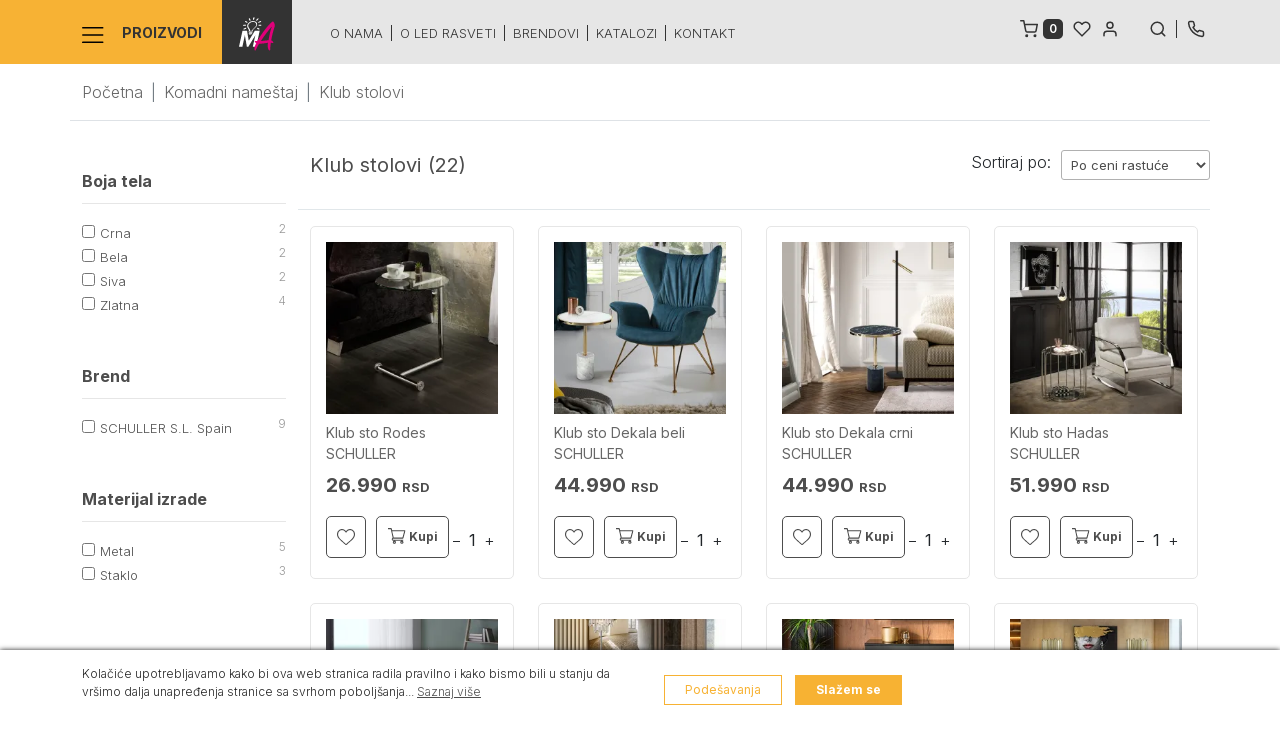

--- FILE ---
content_type: text/html; charset=UTF-8
request_url: https://www.mobiliart.rs/category/klub-stolovi/2116/
body_size: 17346
content:
<!DOCTYPE html><html lang="sr" style="--theme-deafult:#1071ba"><head>    <!--Ovo je sa search.php da ne popisuje-->    
    <meta http-equiv="Content-Type" content="text/html; charset=UTF-8">    <meta http-equiv="X-UA-Compatible" content="IE=edge">    <meta name="viewport" content="width=device-width, initial-scale=1, shrink-to-fit=no">    <meta name="description" content="Pogledajte sve proizvode iz kategorije: Klub stolovi. Sigurni smo da ćete pronaći prave proizvode za sebe.">    <link rel="icon" href="https://www.mobiliart.rs/template/MobiliArt/favicon.ico" type="image/x-icon">    <link rel="shortcut icon" href="https://www.mobiliart.rs/template/MobiliArt/favicon.ico" type="image/x-icon">    
    <meta name="google-site-verification" content="wmXzGpBznXuv6mN0lfeve6ThRRzePSnyzUczCY6lHas" />    <title>Klub stolovi</title>    
    <!-- Dajbog CSS-->    <link rel="preload" href="https://cdn.jsdelivr.net/npm/sweetalert2@9.10.12/dist/sweetalert2.min.css" as="style" onload="this.onload=null;this.rel='stylesheet'"><noscript><link rel="stylesheet" href="https://cdn.jsdelivr.net/npm/sweetalert2@9.10.12/dist/sweetalert2.min.css"></noscript><link rel="preload" href="https://www.mobiliart.rs/template/assets/css/dajbog.css" as="style" onload="this.onload=null;this.rel='stylesheet'"><noscript><link rel="stylesheet" href="https://www.mobiliart.rs/template/assets/css/dajbog.css"></noscript>            <!--Canonical-->        <link rel="canonical" href="https://www.mobiliart.rs/category/klub-stolovi/2116/" />        <!--END of Canonical-->    
            <!--Next Tag-->        <link rel="next" href="https://www.mobiliart.rs/category/klub-stolovi/2116/2/" />        <!--END of Next Tag-->        
    <!-- Google Fonts -->    <link rel="preconnect" href="https://fonts.googleapis.com">    <link rel="preconnect" href="https://fonts.gstatic.com" crossorigin>    <link rel="preload" href="https://fonts.googleapis.com/css2?family=Inter:wght@200;300;400;600;700&display=swap" as="style" onload="this.onload=null;this.rel='stylesheet'">    <noscript><link rel="stylesheet" href="https://fonts.googleapis.com/css2?family=Inter:wght@200;300;400;600;700&display=swap"></noscript>    <!-- END OF Google Fonts -->    <!-- CSS Implementing Plugins -->    <meta name="google-site-verification" content="gTk1xaaK0JtwemtClQFv7KP2jdykv7w4DriYg2B96Bg" />    <link href="/template/MobiliArt/assets/bootstrap-5.1.3/dist/css/bootstrap-grid.min.css" rel="stylesheet" crossorigin="anonymous">    <link rel="preload" href="/template/MobiliArt/assets/bootstrap-5.1.3/dist/css/bootstrap.min.css" as="style" onload="this.onload=null;this.rel='stylesheet'">    <noscript><link rel="stylesheet" href="/template/MobiliArt/assets/bootstrap-5.1.3/dist/css/bootstrap.min.css"></noscript>        <link rel="stylesheet" href="/template/MobiliArt/assets/css/theme.css?1.9">    <link rel="stylesheet" href="/template/MobiliArt/assets/css/skelet.css?1.1">    <link rel="preload" href="/template/MobiliArt/assets/js/slick-1.8.1/slick/slick.css" as="style" onload="this.onload=null;this.rel='stylesheet'">    <noscript><link rel="stylesheet" href="/template/MobiliArt/assets/js/slick-1.8.1/slick/slick.css"></noscript>    <!--inline for faster load -->    <style>        .mainnavline .aftermenu{
            padding: 20px 0px;
        }
        #main-nav .catname img{
            margin-right: 15px;
        }
        .mainnavline .rightarea{
            position: absolute;
            right: 0px;
            top: 15px;
        }
        .mainheader .working-hours{
            width: 750px;
        }
        .mainheader .homeheader .main-logo img{
            height: 90px;
        }
        .mainnavline.sticky {
            position: fixed;
            top: 0;
            width: 100%;
            z-index: 101;
        }

        #content.sticky {
            padding-top: 64px;
        }
        .small-logo{
            -webkit-transition: margin-left 0.1s ease;
            -moz-transition: margin-left 0.1s ease;
            transition: margin-left 0.1s ease;
            display: inline-block;
            margin-left: -65px;
            background: #333333;
            padding: 17px;
            opacity:0;
            width: 70px;
        }
        #read-more{ 
            display: none;
        }
        .openBtn2{
            font-size: 20px;
        }

        @media (max-width: 768px) {
            .active .ul .child_menu {
                display: block !important;
            }
            .mainheader .homeheader .main-logo img{
                height: 55px;
            }
        }
        .seoinfo h1{
            font-size: 24px;
        }
        #openmorehome{

        }
    </style>    <!--END OF inline for faster load -->            <meta property="og:type"                   content="article" />        <meta property="og:title"                  content="Klub stolovi" />                   <meta property="og:image"                  content="https://www.mobiliart.rs/images/3584/800/klub-sto-rodes-schuller.webp" />                           <meta property="og:image"                  content="https://www.mobiliart.rs/images/3570/800/klub-sto-dekala-beli-schuller.webp" />                           <meta property="og:image"                  content="https://www.mobiliart.rs/images/3578/800/klub-sto-dekala-crni-schuller.webp" />                           <meta property="og:image"                  content="https://www.mobiliart.rs/images/3605/800/klub-sto-hadas-schuller.webp" />                           <meta property="og:image"                  content="https://www.mobiliart.rs/images/3623/800/klub-sto-glas-iii-mali-schuller.webp" />                           <meta property="og:image"                  content="https://www.mobiliart.rs/images/5227/800/klub-sto-candy-belo-zlatni-r470-schuller.webp" />                                                <meta property="og:description"            content="" />        <meta property="og:url"                    content="https://www.mobiliart.rs/category/klub-stolovi/2116/" />            
    <script type="application/ld+json">                            {
                              "@context": "https://schema.org",
                              "@type": "BreadcrumbList",
                              "itemListElement": [{
                                "@type": "ListItem",
                                "position": 1,
                                "name": "Početna",
                                "item": "https://www.mobiliart.rs/"
                              }
                              ,{
                                "@type": "ListItem",
                                "position": 2,
                                "name": "Komadni nameštaj",
                                "item": "https://www.mobiliart.rs/category/komadni-namestaj/2109/"
                              },{
                                "@type": "ListItem",
                                "position": 3,
                                "name": "Klub stolovi"
                              }
                              ]
                            }
                            </script><script type="application/ld+json">                            {
                              "@context":"https://schema.org",
                              "@type":"ItemList",
                              "itemListElement":[
                                
                {
                                  "@type":"ListItem",
                                  "position":1,
                                  "url":"https://www.mobiliart.rs/product/klub-sto-rodes-schuller/41945/"
                }
                
                ,{
                                  "@type":"ListItem",
                                  "position":2,
                                  "url":"https://www.mobiliart.rs/product/klub-sto-dekala-beli-schuller/41943/"
                }
                
                ,{
                                  "@type":"ListItem",
                                  "position":3,
                                  "url":"https://www.mobiliart.rs/product/klub-sto-dekala-crni-schuller/41944/"
                }
                
                ,{
                                  "@type":"ListItem",
                                  "position":4,
                                  "url":"https://www.mobiliart.rs/product/klub-sto-hadas-schuller/41948/"
                }
                
                ,{
                                  "@type":"ListItem",
                                  "position":5,
                                  "url":"https://www.mobiliart.rs/product/klub-sto-glas-iii-schuller/41951/"
                }
                
                ,{
                                  "@type":"ListItem",
                                  "position":6,
                                  "url":"https://www.mobiliart.rs/product/klub-sto-candy-belo-zlatni-r470-schuller/42362/"
                }
                
                ,{
                                  "@type":"ListItem",
                                  "position":7,
                                  "url":"https://www.mobiliart.rs/product/klub-sto-candy-crno-zlatni-r470-schuller/42363/"
                }
                
                ,{
                                  "@type":"ListItem",
                                  "position":8,
                                  "url":"https://www.mobiliart.rs/product/klub-sto-candy-sivo-zlatni-r470-schuller/42366/"
                }
                
                ,{
                                  "@type":"ListItem",
                                  "position":9,
                                  "url":"https://www.mobiliart.rs/product/klub-sto-aros-hrom-schuller/41949/"
                }
                
                ,{
                                  "@type":"ListItem",
                                  "position":10,
                                  "url":"https://www.mobiliart.rs/product/klub-sto-paola-manji-schuller/41947/"
                }
                
                ,{
                                  "@type":"ListItem",
                                  "position":11,
                                  "url":"https://www.mobiliart.rs/product/klub-sto-aros-zlatni-schuller/41950/"
                }
                
                ,{
                                  "@type":"ListItem",
                                  "position":12,
                                  "url":"https://www.mobiliart.rs/product/klub-sto-glass-iii-veliki-schuller/41952/"
                }
                
                ,{
                                  "@type":"ListItem",
                                  "position":13,
                                  "url":"https://www.mobiliart.rs/product/stakleni-klub-sto-sonoma-manji-schuller/42430/"
                }
                
                ,{
                                  "@type":"ListItem",
                                  "position":14,
                                  "url":"https://www.mobiliart.rs/product/klub-sto-liza-zlatni-schuller/41839/"
                }
                
                ,{
                                  "@type":"ListItem",
                                  "position":15,
                                  "url":"https://www.mobiliart.rs/product/klub-sto-liza-crni-schuller/41840/"
                }
                
                ,{
                                  "@type":"ListItem",
                                  "position":16,
                                  "url":"https://www.mobiliart.rs/product/klub-sto-paola-schuller/41946/"
                }
                
                ,{
                                  "@type":"ListItem",
                                  "position":17,
                                  "url":"https://www.mobiliart.rs/product/klub-sto-candy-belo-zlatni-r710-schuller/42367/"
                }
                
                ,{
                                  "@type":"ListItem",
                                  "position":18,
                                  "url":"https://www.mobiliart.rs/product/klub-sto-candy-crno-zlatni-r710-schuller/42368/"
                }
                
                ,{
                                  "@type":"ListItem",
                                  "position":19,
                                  "url":"https://www.mobiliart.rs/product/klub-sto-candy-belo-zlatni-r710-schuller/42369/"
                }
                
                ,{
                                  "@type":"ListItem",
                                  "position":20,
                                  "url":"https://www.mobiliart.rs/product/stakleni-klub-sto-sonoma-veci-schuller/42429/"
                }
                
                              ]
                            }
                            </script>    </head><body class="category"><!-- ========== HEADER ========== --><header id="header" >    
    <div class="mainnavline sticky" id="mainheader">        <div class="container">            <nav id="main-nav">                <div class="catname opennav">                    <img src="/template/MobiliArt/assets/images/SVG/nav-lines.svg" alt="Svi proizvodi" width="22.4" height="16" /> Proizvodi
                </div>                <div class="cat-nav" id="mainnav" style="display: none;">                    <div class="navholder">                        <div class="logoholder">                            <a href="https://www.mobiliart.rs/">  <img src="/template/MobiliArt/assets/images/SVG/logo-main.svg" class="logonav"/></a>                        </div>                        <ul class="navlist">                                                                    <li class="maincat changeimage " data-open="headerSidebarHomeMenu1" data-image="/images/category-head/2022/80/500/dekorativna-rasveta.webp"  data-alt="Dekorativna rasveta" data-imageholder="imageholder2022">                                            <a href="https://www.mobiliart.rs/category/dekorativna-rasveta/2022/">                                                Dekorativna rasveta                                                <span class="d-block d-xl-none togglenav" data-id="1"><img src="/template/MobiliArt/assets/images/SVG/nav-bottom-angle.svg" alt="menu arrow"/></span>                                            </a>                                                                                        <div class="subcat" id="headerSidebarHomeMenu1">                                                <ul>                                                                                                        <li class="animatelink smallerspace changeimage" data-image="/images/category-head/2024/80/500/lusteri-visilice.webp"  data-alt="Lusteri" data-imageholder="imageholder2022"><a class="u-header-collapse__submenu-nav-link" href="https://www.mobiliart.rs/category/lusteri-visilice/2024/">Lusteri</a></li>                                                                                                        <li class="animatelink smallerspace changeimage" data-image="/images/category-head/2023/80/500/plafonske-spot-lampe.webp"  data-alt="Plafonske spot lampe" data-imageholder="imageholder2022"><a class="u-header-collapse__submenu-nav-link" href="https://www.mobiliart.rs/category/plafonske-spot-lampe/2023/">Plafonske spot lampe</a></li>                                                                                                        <li class="animatelink smallerspace changeimage" data-image="/images/category-head/2025/80/500/zidne-lampe.webp"  data-alt="Zidne lampe" data-imageholder="imageholder2022"><a class="u-header-collapse__submenu-nav-link" href="https://www.mobiliart.rs/category/zidne-lampe/2025/">Zidne lampe</a></li>                                                                                                        <li class="animatelink smallerspace changeimage" data-image="/images/category-head/2026/80/500/stone-lampe.webp"  data-alt="Stone lampe" data-imageholder="imageholder2022"><a class="u-header-collapse__submenu-nav-link" href="https://www.mobiliart.rs/category/stone-lampe/2026/">Stone lampe</a></li>                                                                                                        <li class="animatelink smallerspace changeimage" data-image="/images/category-head/2027/80/500/podne-lampe.webp"  data-alt="Podne lampe" data-imageholder="imageholder2022"><a class="u-header-collapse__submenu-nav-link" href="https://www.mobiliart.rs/category/podne-lampe/2027/">Podne lampe</a></li>                                                                                                        <li class="animatelink smallerspace changeimage" data-image="/images/category-head/2028/80/500/decija-rasveta.webp"  data-alt="Dečija rasveta" data-imageholder="imageholder2022"><a class="u-header-collapse__submenu-nav-link" href="https://www.mobiliart.rs/category/decija-rasveta/2028/">Dečija rasveta</a></li>                                                                                                        <li class="animatelink smallerspace changeimage" data-image="/images/category-head/2101/80/500/nocne-lampe.webp"  data-alt="Noćne lampe" data-imageholder="imageholder2022"><a class="u-header-collapse__submenu-nav-link" href="https://www.mobiliart.rs/category/nocne-lampe/2101/">Noćne lampe</a></li>                                                                                                        <li class="animatelink smallerspace changeimage" data-image="/images/category-head/2029/80/500/kupatilska-rasveta.webp"  data-alt="Kupatilska rasveta" data-imageholder="imageholder2022"><a class="u-header-collapse__submenu-nav-link" href="https://www.mobiliart.rs/category/kupatilska-rasveta/2029/">Kupatilska rasveta</a></li>                                                                                                        <li class="animatelink smallerspace changeimage" data-image="/images/category-head/2091/80/500/lampe-za-slike-i-ogledala.webp"  data-alt="Lampe za slike i ogledala" data-imageholder="imageholder2022"><a class="u-header-collapse__submenu-nav-link" href="https://www.mobiliart.rs/category/lampe-za-slike-i-ogledala/2091/">Lampe za slike i ogledala</a></li>                                                                                                        <li class="animatelink smallerspace changeimage" data-image="/images/category-head/2030/80/500/svetiljke-za-stepenice.webp"  data-alt="Svetiljke za stepenice" data-imageholder="imageholder2022"><a class="u-header-collapse__submenu-nav-link" href="https://www.mobiliart.rs/category/svetiljke-za-stepenice/2030/">Svetiljke za stepenice</a></li>                                                                                                        <li class="animatelink smallerspace changeimage" data-image="/images/category-head/2125/80/500/ukrasna-rasveta.webp"  data-alt="Ukrasna rasveta" data-imageholder="imageholder2022"><a class="u-header-collapse__submenu-nav-link" href="https://www.mobiliart.rs/category/ukrasna-rasveta/2125/">Ukrasna rasveta</a></li>                                                                                                    </ul>                                                <div class="catimgholder" id="imageholder2022">                                                    <img src="/images/category-head/2022/80/500/dekorativna-rasveta.webp" alt="Dekorativna rasveta" loading="lazy"/>                                                </div>                                                <div class="close closemenu"></div>                                            </div>                                                                                </li>                                                                                <li class="maincat changeimage " data-open="headerSidebarHomeMenu2" data-image="/images/category-head/2031/80/500/led-sijalice.webp"  data-alt="LED sijalice" data-imageholder="imageholder2031">                                            <a href="https://www.mobiliart.rs/category/led-sijalice/2031/">                                                LED sijalice                                                <span class="d-block d-xl-none togglenav" data-id="2"><img src="/template/MobiliArt/assets/images/SVG/nav-bottom-angle.svg" alt="menu arrow"/></span>                                            </a>                                                                                        <div class="subcat" id="headerSidebarHomeMenu2">                                                <ul>                                                                                                        <li class="animatelink smallerspace changeimage" data-image="/images/category-head/2032/80/500/led-sijalice-e27-grlo.webp"  data-alt="LED sijalice E27 grlo" data-imageholder="imageholder2031"><a class="u-header-collapse__submenu-nav-link" href="https://www.mobiliart.rs/category/led-sijalice-e27-grlo/2032/">LED sijalice E27 grlo</a></li>                                                                                                        <li class="animatelink smallerspace changeimage" data-image="/images/category-head/2033/80/500/led-sijalice-e14-grlo.webp"  data-alt="LED sijalice E14 grlo" data-imageholder="imageholder2031"><a class="u-header-collapse__submenu-nav-link" href="https://www.mobiliart.rs/category/led-sijalice-e14-grlo/2033/">LED sijalice E14 grlo</a></li>                                                                                                        <li class="animatelink smallerspace changeimage" data-image="/images/category-head/2034/80/500/led-sijalice-gu10-grlo.webp"  data-alt="LED sijalice GU10 grlo" data-imageholder="imageholder2031"><a class="u-header-collapse__submenu-nav-link" href="https://www.mobiliart.rs/category/led-sijalice-gu10-grlo/2034/">LED sijalice GU10 grlo</a></li>                                                                                                        <li class="animatelink smallerspace changeimage" data-image="/images/category-head/2036/80/500/led-sijalice-g9-grlo.webp"  data-alt="LED sijalice G9 grlo" data-imageholder="imageholder2031"><a class="u-header-collapse__submenu-nav-link" href="https://www.mobiliart.rs/category/led-sijalice-g9-grlo/2036/">LED sijalice G9 grlo</a></li>                                                                                                        <li class="animatelink smallerspace changeimage" data-image="/images/category-head/2037/80/500/led-sijalice-g4-grlo.webp"  data-alt="LED sijalice G4 grlo" data-imageholder="imageholder2031"><a class="u-header-collapse__submenu-nav-link" href="https://www.mobiliart.rs/category/led-sijalice-g4-grlo/2037/">LED sijalice G4 grlo</a></li>                                                                                                        <li class="animatelink smallerspace changeimage" data-image="/images/category-head/2035/80/500/led-sijalice-gu5-3-grlo.webp"  data-alt="LED sijalice GU5.3 grlo" data-imageholder="imageholder2031"><a class="u-header-collapse__submenu-nav-link" href="https://www.mobiliart.rs/category/led-sijalice-gu5-3-grlo/2035/">LED sijalice GU5.3 grlo</a></li>                                                                                                        <li class="animatelink smallerspace changeimage" data-image="/images/category-head/2038/80/500/led-sijalice-gx53-grlo.webp"  data-alt="LED sijalice GX53 grlo" data-imageholder="imageholder2031"><a class="u-header-collapse__submenu-nav-link" href="https://www.mobiliart.rs/category/led-sijalice-gx53-grlo/2038/">LED sijalice GX53 grlo</a></li>                                                                                                        <li class="animatelink smallerspace changeimage" data-image="/images/category-head/2039/80/500/led-sijalice-ar111-grlo.webp"  data-alt="LED sijalice AR111 grlo" data-imageholder="imageholder2031"><a class="u-header-collapse__submenu-nav-link" href="https://www.mobiliart.rs/category/led-sijalice-ar111-grlo/2039/">LED sijalice AR111 grlo</a></li>                                                                                                        <li class="animatelink smallerspace changeimage" data-image="/images/category-head/2040/80/500/led-sijalice-g24-grlo.webp"  data-alt="LED sijalice G24 grlo" data-imageholder="imageholder2031"><a class="u-header-collapse__submenu-nav-link" href="https://www.mobiliart.rs/category/led-sijalice-g24-grlo/2040/">LED sijalice G24 grlo</a></li>                                                                                                        <li class="animatelink smallerspace changeimage" data-image="/images/category-head/2041/80/500/led-sijalice-r7s-grlo.webp"  data-alt="LED sijalice R7S grlo" data-imageholder="imageholder2031"><a class="u-header-collapse__submenu-nav-link" href="https://www.mobiliart.rs/category/led-sijalice-r7s-grlo/2041/">LED sijalice R7S grlo</a></li>                                                                                                        <li class="animatelink smallerspace changeimage" data-image="/images/category-head/2042/80/500/led-sijalice-gu4-mr11-grlo.webp"  data-alt="LED sijalice MR11 grlo" data-imageholder="imageholder2031"><a class="u-header-collapse__submenu-nav-link" href="https://www.mobiliart.rs/category/led-sijalice-gu4-mr11-grlo/2042/">LED sijalice MR11 grlo</a></li>                                                                                                    </ul>                                                <div class="catimgholder" id="imageholder2031">                                                    <img src="/images/category-head/2031/80/500/led-sijalice.webp" alt="LED sijalice" loading="lazy"/>                                                </div>                                                <div class="close closemenu"></div>                                            </div>                                                                                </li>                                                                                <li class="maincat changeimage " data-open="headerSidebarHomeMenu3" data-image="/images/category-head/2043/80/500/led-paneli.webp"  data-alt="LED paneli i oprema" data-imageholder="imageholder2043">                                            <a href="https://www.mobiliart.rs/category/led-paneli/2043/">                                                LED paneli i oprema                                                <span class="d-block d-xl-none togglenav" data-id="3"><img src="/template/MobiliArt/assets/images/SVG/nav-bottom-angle.svg" alt="menu arrow"/></span>                                            </a>                                                                                        <div class="subcat" id="headerSidebarHomeMenu3">                                                <ul>                                                                                                        <li class="animatelink smallerspace changeimage" data-image="/images/category-head/2044/80/500/led-paneli.webp"  data-alt="LED paneli" data-imageholder="imageholder2043"><a class="u-header-collapse__submenu-nav-link" href="https://www.mobiliart.rs/category/led-paneli/2044/">LED paneli</a></li>                                                                                                        <li class="animatelink smallerspace changeimage" data-image="/images/category-head/2046/80/500/drajveri.webp"  data-alt="Drajveri za LED panele" data-imageholder="imageholder2043"><a class="u-header-collapse__submenu-nav-link" href="https://www.mobiliart.rs/category/drajveri/2046/">Drajveri za LED panele</a></li>                                                                                                        <li class="animatelink smallerspace changeimage" data-image="/images/category-head/2047/80/500/pribor-za-montazu.webp"  data-alt="Pribor za montažu LED panela" data-imageholder="imageholder2043"><a class="u-header-collapse__submenu-nav-link" href="https://www.mobiliart.rs/category/pribor-za-montazu/2047/">Pribor za montažu LED panela</a></li>                                                                                                    </ul>                                                <div class="catimgholder" id="imageholder2043">                                                    <img src="/images/category-head/2043/80/500/led-paneli.webp" alt="LED paneli i oprema" loading="lazy"/>                                                </div>                                                <div class="close closemenu"></div>                                            </div>                                                                                </li>                                                                                <li class="maincat changeimage " data-open="headerSidebarHomeMenu4" data-image="/images/category-head/2048/80/500/led-trake-i-creva.webp"  data-alt="LED trake i creva" data-imageholder="imageholder2048">                                            <a href="https://www.mobiliart.rs/category/led-trake-i-creva/2048/">                                                LED trake i creva                                                <span class="d-block d-xl-none togglenav" data-id="4"><img src="/template/MobiliArt/assets/images/SVG/nav-bottom-angle.svg" alt="menu arrow"/></span>                                            </a>                                                                                        <div class="subcat" id="headerSidebarHomeMenu4">                                                <ul>                                                                                                        <li class="animatelink smallerspace changeimage" data-image="/images/category-head/2049/80/500/led-trake.webp"  data-alt="LED trake" data-imageholder="imageholder2048"><a class="u-header-collapse__submenu-nav-link" href="https://www.mobiliart.rs/category/led-trake/2049/">LED trake</a></li>                                                                                                        <li class="animatelink smallerspace changeimage" data-image="/images/category-head/2050/80/500/neon-flex-creva.webp"  data-alt="Neon flex creva" data-imageholder="imageholder2048"><a class="u-header-collapse__submenu-nav-link" href="https://www.mobiliart.rs/category/neon-flex-creva/2050/">Neon flex creva</a></li>                                                                                                        <li class="animatelink smallerspace changeimage" data-image="/images/category-head/2092/80/500/led-moduli.webp"  data-alt="LED moduli" data-imageholder="imageholder2048"><a class="u-header-collapse__submenu-nav-link" href="https://www.mobiliart.rs/category/led-moduli/2092/">LED moduli</a></li>                                                                                                        <li class="animatelink smallerspace changeimage" data-image="/images/category-head/2102/80/500/setovi.webp"  data-alt="Setovi LED traka" data-imageholder="imageholder2048"><a class="u-header-collapse__submenu-nav-link" href="https://www.mobiliart.rs/category/setovi/2102/">Setovi LED traka</a></li>                                                                                                        <li class="animatelink smallerspace changeimage" data-image="/images/category-head/2089/80/500/profili-za-trake.webp"  data-alt="Profili za LED trake" data-imageholder="imageholder2048"><a class="u-header-collapse__submenu-nav-link" href="https://www.mobiliart.rs/category/profili-za-trake/2089/">Profili za LED trake</a></li>                                                                                                        <li class="animatelink smallerspace changeimage" data-image="/images/category-head/2094/80/500/pribor-za-montazu.webp"  data-alt="Pribor za montažu LED traka" data-imageholder="imageholder2048"><a class="u-header-collapse__submenu-nav-link" href="https://www.mobiliart.rs/category/pribor-za-montazu/2094/">Pribor za montažu LED traka</a></li>                                                                                                    </ul>                                                <div class="catimgholder" id="imageholder2048">                                                    <img src="/images/category-head/2048/80/500/led-trake-i-creva.webp" alt="LED trake i creva" loading="lazy"/>                                                </div>                                                <div class="close closemenu"></div>                                            </div>                                                                                </li>                                                                                <li class="maincat changeimage " data-open="headerSidebarHomeMenu5" data-image="/images/category-head/2051/80/500/led-napajanja.webp"  data-alt="LED napajanja" data-imageholder="imageholder2051">                                            <a href="https://www.mobiliart.rs/category/led-napajanja/2051/">                                                LED napajanja                                                <span class="d-block d-xl-none togglenav" data-id="5"><img src="/template/MobiliArt/assets/images/SVG/nav-bottom-angle.svg" alt="menu arrow"/></span>                                            </a>                                                                                        <div class="subcat" id="headerSidebarHomeMenu5">                                                <ul>                                                                                                        <li class="animatelink smallerspace changeimage" data-image="/images/category-head/2052/80/500/led-napajanja-12v.webp"  data-alt="LED napajanja 12V" data-imageholder="imageholder2051"><a class="u-header-collapse__submenu-nav-link" href="https://www.mobiliart.rs/category/led-napajanja-12v/2052/">LED napajanja 12V</a></li>                                                                                                        <li class="animatelink smallerspace changeimage" data-image="/images/category-head/2053/80/500/led-napajanja-24v.webp"  data-alt="LED napajanja 24V" data-imageholder="imageholder2051"><a class="u-header-collapse__submenu-nav-link" href="https://www.mobiliart.rs/category/led-napajanja-24v/2053/">LED napajanja 24V</a></li>                                                                                                    </ul>                                                <div class="catimgholder" id="imageholder2051">                                                    <img src="/images/category-head/2051/80/500/led-napajanja.webp" alt="LED napajanja" loading="lazy"/>                                                </div>                                                <div class="close closemenu"></div>                                            </div>                                                                                </li>                                                                                <li class="maincat changeimage " data-open="headerSidebarHomeMenu6" data-image="/images/category-head/2054/80/500/led-reflektori.webp"  data-alt="LED reflektori" data-imageholder="imageholder2054">                                            <a href="https://www.mobiliart.rs/category/led-reflektori/2054/">                                                LED reflektori                                                <span class="d-block d-xl-none togglenav" data-id="6"><img src="/template/MobiliArt/assets/images/SVG/nav-bottom-angle.svg" alt="menu arrow"/></span>                                            </a>                                                                                        <div class="subcat" id="headerSidebarHomeMenu6">                                                <ul>                                                                                                        <li class="animatelink smallerspace changeimage" data-image="/images/category-head/2055/80/500/led-reflektori.webp"  data-alt="LED reflektori" data-imageholder="imageholder2054"><a class="u-header-collapse__submenu-nav-link" href="https://www.mobiliart.rs/category/led-reflektori/2055/">LED reflektori</a></li>                                                                                                        <li class="animatelink smallerspace changeimage" data-image="/images/category-head/2096/80/500/led-reflektori-sa-senzorom.webp"  data-alt="LED reflektori sa senzorom" data-imageholder="imageholder2054"><a class="u-header-collapse__submenu-nav-link" href="https://www.mobiliart.rs/category/led-reflektori-sa-senzorom/2096/">LED reflektori sa senzorom</a></li>                                                                                                        <li class="animatelink smallerspace changeimage" data-image="/images/category-head/2056/80/500/oprema-za-reflektore.webp"  data-alt="Oprema za reflektore" data-imageholder="imageholder2054"><a class="u-header-collapse__submenu-nav-link" href="https://www.mobiliart.rs/category/oprema-za-reflektore/2056/">Oprema za reflektore</a></li>                                                                                                    </ul>                                                <div class="catimgholder" id="imageholder2054">                                                    <img src="/images/category-head/2054/80/500/led-reflektori.webp" alt="LED reflektori" loading="lazy"/>                                                </div>                                                <div class="close closemenu"></div>                                            </div>                                                                                </li>                                                                                <li class="maincat changeimage " data-open="headerSidebarHomeMenu7" data-image="/images/category-head/2057/80/500/led-plafonjere.webp"  data-alt="LED plafonjere" data-imageholder="imageholder2057">                                            <a href="https://www.mobiliart.rs/category/led-plafonjere/2057/">                                                LED plafonjere                                                <span class="d-block d-xl-none togglenav" data-id="7"><img src="/template/MobiliArt/assets/images/SVG/nav-bottom-angle.svg" alt="menu arrow"/></span>                                            </a>                                                                                        <div class="subcat" id="headerSidebarHomeMenu7">                                                <ul>                                                                                                        <li class="animatelink smallerspace changeimage" data-image="/images/category-head/2058/80/500/led-plafonjere-bez-senzora.webp"  data-alt="LED plafonjere bez senzora" data-imageholder="imageholder2057"><a class="u-header-collapse__submenu-nav-link" href="https://www.mobiliart.rs/category/led-plafonjere-bez-senzora/2058/">LED plafonjere bez senzora</a></li>                                                                                                        <li class="animatelink smallerspace changeimage" data-image="/images/category-head/2059/80/500/led-plafonjere-sa-senzorom.webp"  data-alt="LED plafonjere sa senzorom" data-imageholder="imageholder2057"><a class="u-header-collapse__submenu-nav-link" href="https://www.mobiliart.rs/category/led-plafonjere-sa-senzorom/2059/">LED plafonjere sa senzorom</a></li>                                                                                                    </ul>                                                <div class="catimgholder" id="imageholder2057">                                                    <img src="/images/category-head/2057/80/500/led-plafonjere.webp" alt="LED plafonjere" loading="lazy"/>                                                </div>                                                <div class="close closemenu"></div>                                            </div>                                                                                </li>                                                                                <li class="maincat changeimage " data-open="headerSidebarHomeMenu8" data-image="/images/category-head/2071/80/500/led-sinska-rasveta.webp"  data-alt="LED šinska rasveta" data-imageholder="imageholder2071">                                            <a href="https://www.mobiliart.rs/category/led-sinska-rasveta/2071/">                                                LED šinska rasveta                                                <span class="d-block d-xl-none togglenav" data-id="8"><img src="/template/MobiliArt/assets/images/SVG/nav-bottom-angle.svg" alt="menu arrow"/></span>                                            </a>                                                                                        <div class="subcat" id="headerSidebarHomeMenu8">                                                <ul>                                                                                                        <li class="animatelink smallerspace changeimage" data-image="/images/category-head/2072/80/500/monofazna-sa-jednim-paljenjem.webp"  data-alt="Monofazna šinska (sa jednim paljenjem)" data-imageholder="imageholder2071"><a class="u-header-collapse__submenu-nav-link" href="https://www.mobiliart.rs/category/monofazna-sa-jednim-paljenjem/2072/">Monofazna šinska (sa jednim paljenjem)</a></li>                                                                                                        <li class="animatelink smallerspace changeimage" data-image="/images/category-head/2073/80/500/trofazna-sa-vise-paljenja.webp"  data-alt="Trofazna šinska (sa više paljenja)" data-imageholder="imageholder2071"><a class="u-header-collapse__submenu-nav-link" href="https://www.mobiliart.rs/category/trofazna-sa-vise-paljenja/2073/">Trofazna šinska (sa više paljenja)</a></li>                                                                                                        <li class="animatelink smallerspace changeimage" data-image="/images/category-head/2103/80/500/magnetna-sinska-rasveta.webp"  data-alt="Magnetna šinska rasveta" data-imageholder="imageholder2071"><a class="u-header-collapse__submenu-nav-link" href="https://www.mobiliart.rs/category/magnetna-sinska-rasveta/2103/">Magnetna šinska rasveta</a></li>                                                                                                        <li class="animatelink smallerspace changeimage" data-image="/images/category-head/2130/80/500/fabric-tracklights.webp"  data-alt="Fabric tracklights" data-imageholder="imageholder2071"><a class="u-header-collapse__submenu-nav-link" href="https://www.mobiliart.rs/category/fabric-tracklights/2130/">Fabric tracklights</a></li>                                                                                                        <li class="animatelink smallerspace changeimage" data-image="/images/category-head/2090/80/500/oprema.webp"  data-alt="Oprema za šinsku rasvetu" data-imageholder="imageholder2071"><a class="u-header-collapse__submenu-nav-link" href="https://www.mobiliart.rs/category/oprema/2090/">Oprema za šinsku rasvetu</a></li>                                                                                                    </ul>                                                <div class="catimgholder" id="imageholder2071">                                                    <img src="/images/category-head/2071/80/500/led-sinska-rasveta.webp" alt="LED šinska rasveta" loading="lazy"/>                                                </div>                                                <div class="close closemenu"></div>                                            </div>                                                                                </li>                                                                                <li class="maincat changeimage " data-open="headerSidebarHomeMenu9" data-image="/images/category-head/2074/80/500/rozetne.webp"  data-alt="Rozetne" data-imageholder="imageholder2074">                                            <a href="https://www.mobiliart.rs/category/rozetne/2074/">                                                Rozetne                                                <span class="d-block d-xl-none togglenav" data-id="9"><img src="/template/MobiliArt/assets/images/SVG/nav-bottom-angle.svg" alt="menu arrow"/></span>                                            </a>                                                                                        <div class="subcat" id="headerSidebarHomeMenu9">                                                <ul>                                                                                                        <li class="animatelink smallerspace changeimage" data-image="/images/category-head/2075/80/500/klasicne.webp"  data-alt="Klasične ugradne rozetne" data-imageholder="imageholder2074"><a class="u-header-collapse__submenu-nav-link" href="https://www.mobiliart.rs/category/klasicne/2075/">Klasične ugradne rozetne</a></li>                                                                                                        <li class="animatelink smallerspace changeimage" data-image="/images/category-head/2078/80/500/nadgradne.webp"  data-alt="Nadgradne rozetne" data-imageholder="imageholder2074"><a class="u-header-collapse__submenu-nav-link" href="https://www.mobiliart.rs/category/nadgradne/2078/">Nadgradne rozetne</a></li>                                                                                                        <li class="animatelink smallerspace changeimage" data-image="/images/category-head/2077/80/500/gips.webp"  data-alt="Gips rozetne" data-imageholder="imageholder2074"><a class="u-header-collapse__submenu-nav-link" href="https://www.mobiliart.rs/category/gips/2077/">Gips rozetne</a></li>                                                                                                        <li class="animatelink smallerspace changeimage" data-image="/images/category-head/2076/80/500/vodootporne.webp"  data-alt="Vodootporne rozetne" data-imageholder="imageholder2074"><a class="u-header-collapse__submenu-nav-link" href="https://www.mobiliart.rs/category/vodootporne/2076/">Vodootporne rozetne</a></li>                                                                                                        <li class="animatelink smallerspace changeimage" data-image="/images/category-head/2079/80/500/oprema.webp"  data-alt="Oprema za rozetne" data-imageholder="imageholder2074"><a class="u-header-collapse__submenu-nav-link" href="https://www.mobiliart.rs/category/oprema/2079/">Oprema za rozetne</a></li>                                                                                                    </ul>                                                <div class="catimgholder" id="imageholder2074">                                                    <img src="/images/category-head/2074/80/500/rozetne.webp" alt="Rozetne" loading="lazy"/>                                                </div>                                                <div class="close closemenu"></div>                                            </div>                                                                                </li>                                                                                <li class="maincat changeimage " data-open="headerSidebarHomeMenu10" data-image="/images/category-head/2080/80/500/bastenska-rasveta.webp"  data-alt="Baštenska rasveta" data-imageholder="imageholder2080">                                            <a href="https://www.mobiliart.rs/category/bastenska-rasveta/2080/">                                                Baštenska rasveta                                                <span class="d-block d-xl-none togglenav" data-id="10"><img src="/template/MobiliArt/assets/images/SVG/nav-bottom-angle.svg" alt="menu arrow"/></span>                                            </a>                                                                                        <div class="subcat" id="headerSidebarHomeMenu10">                                                <ul>                                                                                                        <li class="animatelink smallerspace changeimage" data-image="/images/category-head/2081/80/500/visece-svetiljke.webp"  data-alt="Baštenske viseće svetiljke" data-imageholder="imageholder2080"><a class="u-header-collapse__submenu-nav-link" href="https://www.mobiliart.rs/category/visece-svetiljke/2081/">Baštenske viseće svetiljke</a></li>                                                                                                        <li class="animatelink smallerspace changeimage" data-image="/images/category-head/2082/80/500/zidne-svetiljke.webp"  data-alt="Baštenske zidne svetiljke" data-imageholder="imageholder2080"><a class="u-header-collapse__submenu-nav-link" href="https://www.mobiliart.rs/category/zidne-svetiljke/2082/">Baštenske zidne svetiljke</a></li>                                                                                                        <li class="animatelink smallerspace changeimage" data-image="/images/category-head/2083/80/500/stubne-svetiljke.webp"  data-alt="Baštenske stubne svetiljke" data-imageholder="imageholder2080"><a class="u-header-collapse__submenu-nav-link" href="https://www.mobiliart.rs/category/stubne-svetiljke/2083/">Baštenske stubne svetiljke</a></li>                                                                                                        <li class="animatelink smallerspace changeimage" data-image="/images/category-head/2105/80/500/svetleci-bastenski-oblici.webp"  data-alt="Baštenski svetleći oblici" data-imageholder="imageholder2080"><a class="u-header-collapse__submenu-nav-link" href="https://www.mobiliart.rs/category/svetleci-bastenski-oblici/2105/">Baštenski svetleći oblici</a></li>                                                                                                        <li class="animatelink smallerspace changeimage" data-image="/images/category-head/2084/80/500/solarne-lampe.webp"  data-alt="Baštenske solarne lampe" data-imageholder="imageholder2080"><a class="u-header-collapse__submenu-nav-link" href="https://www.mobiliart.rs/category/solarne-lampe/2084/">Baštenske solarne lampe</a></li>                                                                                                    </ul>                                                <div class="catimgholder" id="imageholder2080">                                                    <img src="/images/category-head/2080/80/500/bastenska-rasveta.webp" alt="Baštenska rasveta" loading="lazy"/>                                                </div>                                                <div class="close closemenu"></div>                                            </div>                                                                                </li>                                                                                <li class="maincat changeimage " data-open="headerSidebarHomeMenu11" data-image="/images/category-head/2067/80/500/led-cevi-i-linijske-svetiljke.webp"  data-alt="LED cevi i linijske svetiljke" data-imageholder="imageholder2067">                                            <a href="https://www.mobiliart.rs/category/led-cevi-i-linijske-svetiljke/2067/">                                                LED cevi i linijske svetiljke                                                <span class="d-block d-xl-none togglenav" data-id="11"><img src="/template/MobiliArt/assets/images/SVG/nav-bottom-angle.svg" alt="menu arrow"/></span>                                            </a>                                                                                        <div class="subcat" id="headerSidebarHomeMenu11">                                                <ul>                                                                                                        <li class="animatelink smallerspace changeimage" data-image="/images/category-head/2068/80/500/led-cevi.webp"  data-alt="LED cevi" data-imageholder="imageholder2067"><a class="u-header-collapse__submenu-nav-link" href="https://www.mobiliart.rs/category/led-cevi/2068/">LED cevi</a></li>                                                                                                        <li class="animatelink smallerspace changeimage" data-image="/images/category-head/2069/80/500/t5-sa-prekidacem.webp"  data-alt="T5 svetiljke sa prekidačem" data-imageholder="imageholder2067"><a class="u-header-collapse__submenu-nav-link" href="https://www.mobiliart.rs/category/t5-sa-prekidacem/2069/">T5 svetiljke sa prekidačem</a></li>                                                                                                        <li class="animatelink smallerspace changeimage" data-image="/images/category-head/2070/80/500/alu-svetiljke.webp"  data-alt="ALU svetiljke" data-imageholder="imageholder2067"><a class="u-header-collapse__submenu-nav-link" href="https://www.mobiliart.rs/category/alu-svetiljke/2070/">ALU svetiljke</a></li>                                                                                                        <li class="animatelink smallerspace changeimage" data-image="/images/category-head/2098/80/500/linijske-svetiljke.webp"  data-alt="Linijske svetiljke" data-imageholder="imageholder2067"><a class="u-header-collapse__submenu-nav-link" href="https://www.mobiliart.rs/category/linijske-svetiljke/2098/">Linijske svetiljke</a></li>                                                                                                        <li class="animatelink smallerspace changeimage" data-image="/images/category-head/2099/80/500/ugradne-linijske-svetiljke.webp"  data-alt="Ugradne linijske svetiljke" data-imageholder="imageholder2067"><a class="u-header-collapse__submenu-nav-link" href="https://www.mobiliart.rs/category/ugradne-linijske-svetiljke/2099/">Ugradne linijske svetiljke</a></li>                                                                                                    </ul>                                                <div class="catimgholder" id="imageholder2067">                                                    <img src="/images/category-head/2067/80/500/led-cevi-i-linijske-svetiljke.webp" alt="LED cevi i linijske svetiljke" loading="lazy"/>                                                </div>                                                <div class="close closemenu"></div>                                            </div>                                                                                </li>                                                                                <li class="maincat changeimage" data-open="headerSidebarHomeMenu11" data-image="/images/category-head/2097/80/500/led-ulicne-svetiljke.webp" data-alt="LED ulične svetiljke" data-imageholder="imageholder2097">                                            <a href="https://www.mobiliart.rs/category/led-ulicne-svetiljke/2097/">                                                LED ulične svetiljke                                                <span class="d-block d-xl-none togglenav" data-id="11"><img src="/template/MobiliArt/assets/images/SVG/nav-bottom-angle.svg" alt="menu arrow"/></span>                                            </a>                                            <div class="subcat" id="headerSidebarHomeMenu11">                                                <ul>                                                    <li class="animatelink smallerspace changeimage" data-image="/images/category-head/2097/80/500/led-ulicne-svetiljke.webp"  data-alt="LED ulične svetiljke" data-imageholder="imageholder2097">                                                        <a class="u-header-collapse__submenu-nav-link" href="https://www.mobiliart.rs/category/led-ulicne-svetiljke/2097/">LED ulične svetiljke</a>                                                    </li>                                                </ul>                                                <div class="catimgholder" id="imageholder2097">                                                    <img src="/images/category-head/2097/80/500/led-ulicne-svetiljke.webp" alt="LED ulične svetiljke" loading="lazy"/>                                                </div>                                                <div class="close"></div>                                            </div>                                        </li>                                                                                <li class="maincat changeimage" data-open="headerSidebarHomeMenu11" data-image="/images/category-head/2063/80/500/led-industrijske-lampe.webp" data-alt="LED industrijske lampe" data-imageholder="imageholder2063">                                            <a href="https://www.mobiliart.rs/category/led-industrijske-lampe/2063/">                                                LED industrijske lampe                                                <span class="d-block d-xl-none togglenav" data-id="11"><img src="/template/MobiliArt/assets/images/SVG/nav-bottom-angle.svg" alt="menu arrow"/></span>                                            </a>                                            <div class="subcat" id="headerSidebarHomeMenu11">                                                <ul>                                                    <li class="animatelink smallerspace changeimage" data-image="/images/category-head/2063/80/500/led-industrijske-lampe.webp"  data-alt="LED industrijske lampe" data-imageholder="imageholder2063">                                                        <a class="u-header-collapse__submenu-nav-link" href="https://www.mobiliart.rs/category/led-industrijske-lampe/2063/">LED industrijske lampe</a>                                                    </li>                                                </ul>                                                <div class="catimgholder" id="imageholder2063">                                                    <img src="/images/category-head/2063/80/500/led-industrijske-lampe.webp" alt="LED industrijske lampe" loading="lazy"/>                                                </div>                                                <div class="close"></div>                                            </div>                                        </li>                                                                                <li class="maincat changeimage" data-open="headerSidebarHomeMenu11" data-image="/images/category-head/2065/80/500/led-panik-lampe.webp" data-alt="LED panik lampe" data-imageholder="imageholder2065">                                            <a href="https://www.mobiliart.rs/category/led-panik-lampe/2065/">                                                LED panik lampe                                                <span class="d-block d-xl-none togglenav" data-id="11"><img src="/template/MobiliArt/assets/images/SVG/nav-bottom-angle.svg" alt="menu arrow"/></span>                                            </a>                                            <div class="subcat" id="headerSidebarHomeMenu11">                                                <ul>                                                    <li class="animatelink smallerspace changeimage" data-image="/images/category-head/2065/80/500/led-panik-lampe.webp"  data-alt="LED panik lampe" data-imageholder="imageholder2065">                                                        <a class="u-header-collapse__submenu-nav-link" href="https://www.mobiliart.rs/category/led-panik-lampe/2065/">LED panik lampe</a>                                                    </li>                                                </ul>                                                <div class="catimgholder" id="imageholder2065">                                                    <img src="/images/category-head/2065/80/500/led-panik-lampe.webp" alt="LED panik lampe" loading="lazy"/>                                                </div>                                                <div class="close"></div>                                            </div>                                        </li>                                                                                <li class="maincat changeimage " data-open="headerSidebarHomeMenu12" data-image="/images/category-head/2060/80/500/led-svetiljke.webp"  data-alt="LED svetiljke" data-imageholder="imageholder2060">                                            <a href="https://www.mobiliart.rs/category/led-svetiljke/2060/">                                                LED svetiljke                                                <span class="d-block d-xl-none togglenav" data-id="12"><img src="/template/MobiliArt/assets/images/SVG/nav-bottom-angle.svg" alt="menu arrow"/></span>                                            </a>                                                                                        <div class="subcat" id="headerSidebarHomeMenu12">                                                <ul>                                                                                                        <li class="animatelink smallerspace changeimage" data-image="/images/category-head/2061/80/500/smart.webp"  data-alt="Smart svetiljke" data-imageholder="imageholder2060"><a class="u-header-collapse__submenu-nav-link" href="https://www.mobiliart.rs/category/smart/2061/">Smart svetiljke</a></li>                                                                                                        <li class="animatelink smallerspace changeimage" data-image="/images/category-head/2062/80/500/led-cob-lampe.webp"  data-alt="LED COB lampe" data-imageholder="imageholder2060"><a class="u-header-collapse__submenu-nav-link" href="https://www.mobiliart.rs/category/led-cob-lampe/2062/">LED COB lampe</a></li>                                                                                                    </ul>                                                <div class="catimgholder" id="imageholder2060">                                                    <img src="/images/category-head/2060/80/500/led-svetiljke.webp" alt="LED svetiljke" loading="lazy"/>                                                </div>                                                <div class="close closemenu"></div>                                            </div>                                                                                </li>                                                                                <li class="maincat changeimage " data-open="headerSidebarHomeMenu13" data-image="/images/category-head/2085/80/500/senzori.webp"  data-alt="Senzori" data-imageholder="imageholder2085">                                            <a href="https://www.mobiliart.rs/category/senzori/2085/">                                                Senzori                                                <span class="d-block d-xl-none togglenav" data-id="13"><img src="/template/MobiliArt/assets/images/SVG/nav-bottom-angle.svg" alt="menu arrow"/></span>                                            </a>                                                                                        <div class="subcat" id="headerSidebarHomeMenu13">                                                <ul>                                                                                                        <li class="animatelink smallerspace changeimage" data-image="/images/category-head/2086/80/500/senzori-pokreta.webp"  data-alt="Senzori pokreta" data-imageholder="imageholder2085"><a class="u-header-collapse__submenu-nav-link" href="https://www.mobiliart.rs/category/senzori-pokreta/2086/">Senzori pokreta</a></li>                                                                                                        <li class="animatelink smallerspace changeimage" data-image="/images/category-head/2087/80/500/senzori-dan-noc.webp"  data-alt="Senzori dan-noć" data-imageholder="imageholder2085"><a class="u-header-collapse__submenu-nav-link" href="https://www.mobiliart.rs/category/senzori-dan-noc/2087/">Senzori dan-noć</a></li>                                                                                                    </ul>                                                <div class="catimgholder" id="imageholder2085">                                                    <img src="/images/category-head/2085/80/500/senzori.webp" alt="Senzori" loading="lazy"/>                                                </div>                                                <div class="close closemenu"></div>                                            </div>                                                                                </li>                                                                                <li class="maincat changeimage " data-open="headerSidebarHomeMenu14" data-image="/images/category-head/2088/80/500/eelektromaterijal.webp"  data-alt="Elektromaterijal" data-imageholder="imageholder2088">                                            <a href="https://www.mobiliart.rs/category/eelektromaterijal/2088/">                                                Elektromaterijal                                                <span class="d-block d-xl-none togglenav" data-id="14"><img src="/template/MobiliArt/assets/images/SVG/nav-bottom-angle.svg" alt="menu arrow"/></span>                                            </a>                                                                                        <div class="subcat" id="headerSidebarHomeMenu14">                                                <ul>                                                                                                        <li class="animatelink smallerspace changeimage" data-image="/images/category-head/2100/80/500/prekidaci-i-uticnice.webp"  data-alt="Prekidači i utičnice" data-imageholder="imageholder2088"><a class="u-header-collapse__submenu-nav-link" href="https://www.mobiliart.rs/category/prekidaci-i-uticnice/2100/">Prekidači i utičnice</a></li>                                                                                                        <li class="animatelink smallerspace changeimage" data-image="/images/category-head/2095/80/500/elektromaterijal.webp"  data-alt="Elektromaterijal" data-imageholder="imageholder2088"><a class="u-header-collapse__submenu-nav-link" href="https://www.mobiliart.rs/category/elektromaterijal/2095/">Elektromaterijal</a></li>                                                                                                    </ul>                                                <div class="catimgholder" id="imageholder2088">                                                    <img src="/images/category-head/2088/80/500/eelektromaterijal.webp" alt="Elektromaterijal" loading="lazy"/>                                                </div>                                                <div class="close closemenu"></div>                                            </div>                                                                                </li>                                                                                <li class="maincat changeimage" data-open="headerSidebarHomeMenu14" data-image="/images/category-head/2104/80/500/uv-germicidne-lampe.webp" data-alt="UV germicidne lampe" data-imageholder="imageholder2104">                                            <a href="https://www.mobiliart.rs/category/uv-germicidne-lampe/2104/">                                                UV germicidne lampe                                                <span class="d-block d-xl-none togglenav" data-id="14"><img src="/template/MobiliArt/assets/images/SVG/nav-bottom-angle.svg" alt="menu arrow"/></span>                                            </a>                                            <div class="subcat" id="headerSidebarHomeMenu14">                                                <ul>                                                    <li class="animatelink smallerspace changeimage" data-image="/images/category-head/2104/80/500/uv-germicidne-lampe.webp"  data-alt="UV germicidne lampe" data-imageholder="imageholder2104">                                                        <a class="u-header-collapse__submenu-nav-link" href="https://www.mobiliart.rs/category/uv-germicidne-lampe/2104/">UV germicidne lampe</a>                                                    </li>                                                </ul>                                                <div class="catimgholder" id="imageholder2104">                                                    <img src="/images/category-head/2104/80/500/uv-germicidne-lampe.webp" alt="UV germicidne lampe" loading="lazy"/>                                                </div>                                                <div class="close"></div>                                            </div>                                        </li>                                                                                <li class="maincat changeimage " data-open="headerSidebarHomeMenu15" data-image="/images/category-head/2109/80/500/komadni-namestaj.webp"  data-alt="Komadni nameštaj" data-imageholder="imageholder2109">                                            <a href="https://www.mobiliart.rs/category/komadni-namestaj/2109/">                                                Komadni nameštaj                                                <span class="d-block d-xl-none togglenav" data-id="15"><img src="/template/MobiliArt/assets/images/SVG/nav-bottom-angle.svg" alt="menu arrow"/></span>                                            </a>                                                                                        <div class="subcat" id="headerSidebarHomeMenu15">                                                <ul>                                                                                                        <li class="animatelink smallerspace changeimage" data-image="/images/category-head/2113/80/500/trpezarijski-stolovi.webp"  data-alt="Trpezarijski stolovi" data-imageholder="imageholder2109"><a class="u-header-collapse__submenu-nav-link" href="https://www.mobiliart.rs/category/trpezarijski-stolovi/2113/">Trpezarijski stolovi</a></li>                                                                                                        <li class="animatelink smallerspace changeimage" data-image="/images/category-head/2114/80/500/komode-i-konzole.webp"  data-alt="Komode i konzole" data-imageholder="imageholder2109"><a class="u-header-collapse__submenu-nav-link" href="https://www.mobiliart.rs/category/komode-i-konzole/2114/">Komode i konzole</a></li>                                                                                                        <li class="animatelink smallerspace changeimage" data-image="/images/category-head/2115/80/500/fotelje-i-stolice.webp"  data-alt="Fotelje i stolice" data-imageholder="imageholder2109"><a class="u-header-collapse__submenu-nav-link" href="https://www.mobiliart.rs/category/fotelje-i-stolice/2115/">Fotelje i stolice</a></li>                                                                                                        <li class="animatelink smallerspace changeimage" data-image="/images/category-head/2116/80/500/klub-stolovi.webp"  data-alt="Klub stolovi" data-imageholder="imageholder2109"><a class="u-header-collapse__submenu-nav-link" href="https://www.mobiliart.rs/category/klub-stolovi/2116/">Klub stolovi</a></li>                                                                                                    </ul>                                                <div class="catimgholder" id="imageholder2109">                                                    <img src="/images/category-head/2109/80/500/komadni-namestaj.webp" alt="Komadni nameštaj" loading="lazy"/>                                                </div>                                                <div class="close closemenu"></div>                                            </div>                                                                                </li>                                                                                <li class="maincat changeimage " data-open="headerSidebarHomeMenu16" data-image="/images/category-head/2106/80/500/namestaj-i-kucna-dekoracija.webp"  data-alt="Kućna dekoracija" data-imageholder="imageholder2106">                                            <a href="https://www.mobiliart.rs/category/namestaj-i-kucna-dekoracija/2106/">                                                Kućna dekoracija                                                <span class="d-block d-xl-none togglenav" data-id="16"><img src="/template/MobiliArt/assets/images/SVG/nav-bottom-angle.svg" alt="menu arrow"/></span>                                            </a>                                                                                        <div class="subcat" id="headerSidebarHomeMenu16">                                                <ul>                                                                                                        <li class="animatelink smallerspace changeimage" data-image="/images/category-head/2110/80/500/fotografije.webp"  data-alt="Fotografije" data-imageholder="imageholder2106"><a class="u-header-collapse__submenu-nav-link" href="https://www.mobiliart.rs/category/fotografije/2110/">Fotografije</a></li>                                                                                                        <li class="animatelink smallerspace changeimage" data-image="/images/category-head/2111/80/500/ogledala.webp"  data-alt="Ogledala" data-imageholder="imageholder2106"><a class="u-header-collapse__submenu-nav-link" href="https://www.mobiliart.rs/category/ogledala/2111/">Ogledala</a></li>                                                                                                        <li class="animatelink smallerspace changeimage" data-image="/images/category-head/2112/80/500/satovi.webp"  data-alt="Satovi" data-imageholder="imageholder2106"><a class="u-header-collapse__submenu-nav-link" href="https://www.mobiliart.rs/category/satovi/2112/">Satovi</a></li>                                                                                                        <li class="animatelink smallerspace changeimage" data-image="/images/category-head/2107/80/500/slike-i-fotografije.webp"  data-alt="Slike" data-imageholder="imageholder2106"><a class="u-header-collapse__submenu-nav-link" href="https://www.mobiliart.rs/category/slike-i-fotografije/2107/">Slike</a></li>                                                                                                        <li class="animatelink smallerspace changeimage" data-image="/images/category-head/2108/80/500/figure.webp"  data-alt="Figure" data-imageholder="imageholder2106"><a class="u-header-collapse__submenu-nav-link" href="https://www.mobiliart.rs/category/figure/2108/">Figure</a></li>                                                                                                    </ul>                                                <div class="catimgholder" id="imageholder2106">                                                    <img src="/images/category-head/2106/80/500/namestaj-i-kucna-dekoracija.webp" alt="Kućna dekoracija" loading="lazy"/>                                                </div>                                                <div class="close closemenu"></div>                                            </div>                                                                                </li>                                                                </ul>                    </div>                </div>            </nav>            <div class="small-logo">                <a href="/"><img src="/template/MobiliArt/assets/images/SVG/small-logo.svg" loading="lazy" width="36" height="34" alt="MobiliArt"/></a>            </div>            <ul class="aftermenu">                <li><a href="https://www.mobiliart.rs/page/o-nama/1/">O nama</a></li>                <li><a href="https://www.mobiliart.rs/page/o-led-rasveti/2/"">O led rasveti</a></li>                <li><a href="https://www.mobiliart.rs/brand/v-tac-europe-ltd/1/">Brendovi</a></li>                <li><a href="https://www.mobiliart.rs/catalogs/">Katalozi</a></li>                <li><a href="https://www.mobiliart.rs/contact/">Kontakt</a></li>            </ul>            <div class="search-form">                <form id="searchform" method="get" action="/search/">                <div class="search-2">                <svg xmlns="http://www.w3.org/2000/svg" width="20" height="20"  viewBox="0 0 24 24" fill="none" stroke="currentColor" stroke-width="2" stroke-linecap="round" stroke-linejoin="round" class="feather feather-search"><circle cx="11" cy="11" r="8"></circle><line x1="21" y1="21" x2="16.65" y2="16.65"></line></svg>                    <input type="text" class="searchforminput" id="productSearch" name="search" placeholder="Pretraga..."/>                </div>                <span class="showhideSearch"><i data-feather="x"></i></span>                </form>            </div>            <ul class="rightarea">                <li>                    <a href="javascript:void(0)" class="openminicart">                        <i data-feather="shopping-cart" style="width:18px; height:18px; display: inline-block"></i> <span id="cardcount">0</span>                    </a>                </li>                <li>                    <a href="https://www.mobiliart.rs/wishlist/" class="wishlist" data-toggle="tooltip" data-placement="bottom" title="Lista želja">                        <i data-feather="heart"></i>                    </a>                </li>                <li>                                            <a href="https://www.mobiliart.rs/signin/" data-toggle="tooltip" data-placement="bottom" title="User area">                            <i data-feather="user"></i>                        </a>                                    </li>                <li class="searchicon">                    <div class="mob-view">                    <div id="myOverlay2" class="overlay2">                        <span class="closebtn2" onclick="closeSearch()" title="Close Overlay"></span>                        <div class="overlay-content2">                            <form id="searchform2" method="get" action="/search/">                                <input type="text" id="productSearch2" placeholder="Pretraga proizvoda" name="search">                                <button type="submit" class="btn-search"><i data-feather="search"></i></button>                            </form>                            <div class="container" id="searchinfocontainer2">                                <div id="searchInfo2"></div>                            </div>                        </div>                    </div>                    <button class="openBtn2" onclick="openSearch()">   <i data-feather="search"></i></button>                    </div>                    <a href="#" id="openSearch" class="showhideSearch laptop-view" data-toggle="tooltip" data-placement="bottom" title="Search">                        <i data-feather="search" style="width:18px; height:18px; display: inline-block"></i>                    </a>                </li>                <li class="phone openphonearea">                    <a href="javascript:void(0)" data-toggle="tooltip" data-placement="bottom" title="Phone">                        <i data-feather="phone" style="width:18px; height:18px; display: inline-block"></i>                    </a>                </li>                <li class="moblinline d-md-none">                    <a href="javascript:void(0)" class="catname opennav3 nav-bckg">                        <img src="/template/MobiliArt/assets/images/SVG/nav-lines.svg" alt="Svi proizvodi" width="22.4" height="16" />                    </a>                    <div class="col-2 m-auto gray-bckg">                        <nav id="main-nav3" >                            <div class="cat-nav" id="mainnav3" style="display: none;">                                <div class="navholder-2">                                    <div class="logoholder">                                        <a href="https://www.mobiliart.rs/">  <img src="/template/MobiliArt/assets/images/SVG/logo-main.svg" class="logonav" loading="lazy"/></a>                                    </div>                                    <ul class="navlist">                                        <li class="menu-page2"><a href="https://www.mobiliart.rs/page/o-nama/1/">O nama</a></li>                                        <li class="menu-page2"><a href="https://www.mobiliart.rs/page/o-led-rasveti/2/">O led rasveti</a></li>                                        <li class="menu-page2"><a href="https://www.mobiliart.rs/brand/v-tac-europe-ltd/1/">Brendovi</a></li>                                        <li class="menu-page2"><a href="https://www.mobiliart.rs/catalogs/">Katalozi</a></li>                                        <li class="menu-page2"><a href="https://www.mobiliart.rs/contact/">Kontakt</a></li>                                        <li class="menu-page2">                                                                                            <a href="https://www.mobiliart.rs/signin/" data-toggle="tooltip" data-placement="bottom" title="User area">                                                    <i data-feather="user"></i> Uloguj se
                                                </a>                                                                                    </li>                                        <li class="menu-page2"><a href="/wishlist/"> <svg xmlns="http://www.w3.org/2000/svg" width="24" height="24" viewBox="0 0 24 24" fill="none" stroke="currentColor" stroke-width="2" stroke-linecap="round" stroke-linejoin="round" class="feather feather-heart"><path d="M20.84 4.61a5.5 5.5 0 0 0-7.78 0L12 5.67l-1.06-1.06a5.5 5.5 0 0 0-7.78 7.78l1.06 1.06L12 21.23l7.78-7.78 1.06-1.06a5.5 5.5 0 0 0 0-7.78z"></path></svg> Lista želja</a></li>                                    </ul>                                </div>                            </div>                        </nav>                    </div>                </li>            </ul>        </div>    </div>    <div class="stovw sticky" id="fixsearchbox">        <div class="container" id="searchinfocontainer">                <div id="searchInfo"></div>        </div>    </div>    <div class="phoneinfos sticky" id="fixedphoneinfos">        <div class="container" id="phoneinfocontainer">            <div id="phoneinfo">                <div id="closephoneinfo"><i data-feather="x"></i></div>                                    <div class="locationarea">                        <div class="firstbox" id="firstbox0">                            <div class="time" data-id="time-moreinfo-0" data-firstbox="firstbox0"><i data-feather="clock"></i> <span>09.30-19.30h</span></div>                                                        <div class="locname"><a href="/contact/#1" onclick="locationMaps2()">Salon - N. Beograd</a></div>                            <div class="location">Jurija Gagarina 27B lok. 39</div>                            <div class="phones"><a href="tel:011 713 86 93">011 713 86 93</a>                                <a href="tel:069 311 56 56">069 311 56 56</a>                            </div>                        </div>                    </div>                                        <div class="locationarea">                        <div class="firstbox" id="firstbox1">                            <div class="time" data-id="time-moreinfo-1" data-firstbox="firstbox1"><i data-feather="clock"></i> <span>09.30-19.30h</span></div>                                                        <div class="locname"><a href="/contact/#1" onclick="locationMaps2()">Salon - Beograd Vračar</a></div>                            <div class="location">Maksima Gorkog 60</div>                            <div class="phones"><a href="tel:011 243 09 13">011 243 09 13</a>                                <a href="tel:069 311 50 40">069 311 50 40</a>                            </div>                        </div>                    </div>                                        <div class="locationarea">                        <div class="firstbox" id="firstbox2">                            <div class="time" data-id="time-moreinfo-2" data-firstbox="firstbox2"><i data-feather="clock"></i> <span>09.30-19.30h</span></div>                                                        <div class="locname"><a href="/contact/#1" onclick="locationMaps2()">Salon - Beograd Centar</a></div>                            <div class="location">Palmotićeva 20a</div>                            <div class="phones"><a href="tel:011 334 15 31">011 334 15 31</a>                                <a href="tel:069 311 05 06">069 311 05 06</a>                            </div>                        </div>                    </div>                                        <div class="locationarea">                        <div class="firstbox" id="firstbox3">                            <div class="time" data-id="time-moreinfo-3" data-firstbox="firstbox3"><i data-feather="clock"></i> <span>09-17h</span></div>                                                        <div class="locname"><a href="/contact/#1" onclick="locationMaps2()">Salon - N. Beograd-YBC</a></div>                            <div class="location">Bul. M. Pupina 10d/20np</div>                            <div class="phones"><a href="tel:011 314 83 39">011 314 83 39</a>                                <a href="tel:069 314 83 39">069 314 83 39</a>                            </div>                        </div>                    </div>                                        <div class="locationarea">                        <div class="firstbox" id="firstbox4">                            <div class="time" data-id="time-moreinfo-4" data-firstbox="firstbox4"><i data-feather="clock"></i> <span>09-17h</span></div>                                                        <div class="locname"><a href="/contact/#1" onclick="locationMaps2()">Korisnička podrška</a></div>                            <div class="location">ponedeljak - petak</div>                            <div class="phones"><a href="tel:011 314 83 39">011 314 83 39</a>                                <a href="tel:069 314 83 39">069 314 83 39</a>                            </div>                        </div>                    </div>                                </div>        </div>    </div>    <div class="cartinfos sticky" id="fixedcartinfos">        <div class="container" id="cartinfocontainer">            <div id="cartinfo"></div>        </div>    </div>    </header><!-- ========== END HEADER ========== --><!-- ========== MAIN CONTENT ========== --><main id="content" role="main" class="category-page sticky">    <!-- breadcrumb -->    <div class="bg-gray-13 bg-md-transparent breadcrumb-margin">        <div class="container">            <div class="row border-bottom">                            <!-- breadcrumb -->            <div class="my-md-3 col-md-12 col-12">                <nav aria-label="breadcrumb">                    <ol class="breadcrumb flex-nowrap flex-xl-wrap overflow-auto overflow-xl-visble no-marg">                        <li class="breadcrumb-item "><a href="https://www.mobiliart.rs/" class="blog-a-tittle">Početna</a></li>                                                                <li class="breadcrumb-item flex-shrink-0 flex-xl-shrink-1 active" aria-current="page">                                    <a href="https://www.mobiliart.rs/category/komadni-namestaj/2109/" class="blog-a-tittle">Komadni nameštaj</a>                                </li>                                
                            <li class="breadcrumb-item flex-shrink-0 flex-xl-shrink-1 active" aria-current="page">                                Klub stolovi                            </li>                    </ol>                </nav>            </div>            <!-- End breadcrumb -->        </div>        </div>    </div>    <!-- End breadcrumb -->    <div class="container">        <div class="row mb-8 position-relative">            <div class="width-20 col-wd-2gdot5"  id="category-filters">                <div class="collection-filter">                    <!-- side-bar colleps block stat -->                                            <div class="collection-filter-block">                            <!-- brand filter start -->                            <div id="cm-back" class="collection-mobile-back d-xl-none cursor-pointer-on pt-4 pt-xl-0"><span class="filter-back"><i class="fa fa-angle-left" aria-hidden="true"></i> back</span></div>                            <input type="hidden" id="clearurl" value="https://www.mobiliart.rs/category/klub-stolovi/2116/">                            <input type="hidden" id="filteredurl" value="https://www.mobiliart.rs/category/klub-stolovi/2116/">                                                                <div class="collection-collapse-block open mt-5" >                                        <p class="collapse-block-title product-filters-name">Boja tela</p>                                        <div class="collection-collapse-block-content">                                            <div class="collection-brand-filter">                                                                                                                                                            <div class="custom-control custom-checkbox collection-filter-checkbox">                                                            <input type="checkbox" class="custom-control-input cfilters"   data-id="13" data-link="crna" id="13">                                                            <label class="custom-control-label product-filters-filter" for="13">Crna</label>                                                            <label for="" class="float-r product-filters-number displaynumberfilter visible"  data-idfilter="13" data-idcategory="2116" data-selectedfilter="N;">                                                                2                                                            </label>                                                        </div>                                                                                                                                                            <div class="custom-control custom-checkbox collection-filter-checkbox">                                                            <input type="checkbox" class="custom-control-input cfilters"   data-id="14" data-link="bela" id="14">                                                            <label class="custom-control-label product-filters-filter" for="14">Bela</label>                                                            <label for="" class="float-r product-filters-number displaynumberfilter visible"  data-idfilter="14" data-idcategory="2116" data-selectedfilter="N;">                                                                2                                                            </label>                                                        </div>                                                                                                                                                            <div class="custom-control custom-checkbox collection-filter-checkbox">                                                            <input type="checkbox" class="custom-control-input cfilters"   data-id="15" data-link="siva" id="15">                                                            <label class="custom-control-label product-filters-filter" for="15">Siva</label>                                                            <label for="" class="float-r product-filters-number displaynumberfilter visible"  data-idfilter="15" data-idcategory="2116" data-selectedfilter="N;">                                                                2                                                            </label>                                                        </div>                                                                                                                                                            <div class="custom-control custom-checkbox collection-filter-checkbox">                                                            <input type="checkbox" class="custom-control-input cfilters"   data-id="69" data-link="zlatna" id="69">                                                            <label class="custom-control-label product-filters-filter" for="69">Zlatna</label>                                                            <label for="" class="float-r product-filters-number displaynumberfilter visible"  data-idfilter="69" data-idcategory="2116" data-selectedfilter="N;">                                                                4                                                            </label>                                                        </div>                                                                                            </div>                                        </div>                                    </div>                                                                <div class="collection-collapse-block open mt-5" >                                        <p class="collapse-block-title product-filters-name">Brend</p>                                        <div class="collection-collapse-block-content">                                            <div class="collection-brand-filter">                                                                                                                                                            <div class="custom-control custom-checkbox collection-filter-checkbox">                                                            <input type="checkbox" class="custom-control-input cfilters"   data-id="159" data-link="schuller-s-l-spain" id="159">                                                            <label class="custom-control-label product-filters-filter" for="159">SCHULLER S.L. Spain</label>                                                            <label for="" class="float-r product-filters-number displaynumberfilter visible"  data-idfilter="159" data-idcategory="2116" data-selectedfilter="N;">                                                                9                                                            </label>                                                        </div>                                                                                            </div>                                        </div>                                    </div>                                                                <div class="collection-collapse-block open mt-5" >                                        <p class="collapse-block-title product-filters-name">Materijal izrade</p>                                        <div class="collection-collapse-block-content">                                            <div class="collection-brand-filter">                                                                                                                                                            <div class="custom-control custom-checkbox collection-filter-checkbox">                                                            <input type="checkbox" class="custom-control-input cfilters"   data-id="31" data-link="metal" id="31">                                                            <label class="custom-control-label product-filters-filter" for="31">Metal</label>                                                            <label for="" class="float-r product-filters-number displaynumberfilter visible"  data-idfilter="31" data-idcategory="2116" data-selectedfilter="N;">                                                                5                                                            </label>                                                        </div>                                                                                                                                                            <div class="custom-control custom-checkbox collection-filter-checkbox">                                                            <input type="checkbox" class="custom-control-input cfilters"   data-id="32" data-link="staklo" id="32">                                                            <label class="custom-control-label product-filters-filter" for="32">Staklo</label>                                                            <label for="" class="float-r product-filters-number displaynumberfilter visible"  data-idfilter="32" data-idcategory="2116" data-selectedfilter="N;">                                                                3                                                            </label>                                                        </div>                                                                                            </div>                                        </div>                                    </div>                            
                        </div>                                    </div>                
            </div>            <div class="width-80 col-wd-9 gdot5 ">                                <div class="row border-bottom-gray-product mb-3 mt-3 pb-3">                <!-- Shop-control-bar Title -->                <div class="flex-center-between col-md-8 displ-flex padd-mob-l">                    <h1 class="font-size-20-h1">Klub stolovi</h1><span class="noh1">(22)</span>                    
                    <div class="seodescription">                                                              </div>                     </div>                <!-- End shop-control-bar Title -->                <!-- Shop-control-bar -->                <div class="bg-gray-1 flex-center-between borders-radius-9 padd-0 col-md-4 m-auto">                    <div class="d-xl-none filterbtn">                        <!-- Account Sidebar Toggle Button -->                        <a id="sidebarNavToggler1" class="btn btn-sm py-1 font-weight-normal openmobilefilters" href="javascript:;" role="button" aria-controls="sidebarContent1" aria-haspopup="true" aria-expanded="false" data-unfold-event="click" data-unfold-hide-on-scroll="false" data-unfold-target="#sidebarContent1" data-unfold-type="css-animation" data-unfold-animation-in="fadeInLeft" data-unfold-animation-out="fadeOutLeft" data-unfold-duration="500">                            <i data-feather="filter" style="width:20px; display: inline-block"></i> <span>Filteri</span>                        </a>                        <!-- End Account Sidebar Toggle Button -->                    </div>                    <nav class="sortcategory flex-horizontal-center text-gray-20 d-xl-flex float-r">                        <!-- Select -->                        <p class="sort-product">Sortiraj po:</p>                        <select id="sortCategory">                            <option value="price-asc" >Po ceni rastuće</option>                            <option value="price-desc" >Po ceni opadajuće</option>                            <option value="name-asc" >Od A do Ž</option>                            <option value="name-desc" >Od Ž do A</option>                        </select>                    </nav>                </div>                    
                </div>                <!-- End Shop-control-bar -->                <!-- Shop Body -->                <!-- Tab Content -->                <div class="tab-content" id="pills-tabContent">                    <div class="tab-pane fade active show view-type-grid" id="category-items-container" role="tabpanel" aria-labelledby="pills-one-example1-tab" data-target-group="groups">                      <div class="mb-2">                                                  <div class="clearfix"></div>                      </div>                        <ul class="row list-unstyled products-group no-gutters">                            <li class="category-product product-item col-6 col-sm-4 col-md-4 col-lg-4 col-xl-3 mb-4 ">    <div class="w-100 product-square border-product">        <div class="mb-2 category-product-img">            <a href="https://www.mobiliart.rs/product/klub-sto-rodes-schuller/41945/" class="d-block text-center">                                <!--Discount sticker-->                                <div class="imageholder">                    <div class="precolor" style="background-color: #333333"></div>                    <img class="img-fluid" src="https://www.mobiliart.rs/images/3584/250x250/klub-sto-rodes-schuller.webp"  width="250" height="250" alt="Klub sto Rodes SCHULLER">                </div>            </a>        </div>        <div class="rating-and-title">            <div class="rating category-product-rating mb-2">                                    <i class="fa fa-star "></i>                                    <i class="fa fa-star "></i>                                    <i class="fa fa-star "></i>                                    <i class="fa fa-star "></i>                                    <i class="fa fa-star "></i>                            </div>            <h3 class="mb-0 category-product-title" style="line-height:inherit;"><a href="https://www.mobiliart.rs/product/klub-sto-rodes-schuller/41945/" class="product-title-shop">Klub sto Rodes SCHULLER</a></h3>        </div>        <div class="category-product-price mb-2">            <ins class="font-size-20 text-decoration-none product-price-shop mt-1">26.990 <span class='rsd'>RSD</span></ins>                    </div>            <div class="row mt-3">                <ul class="product-wish-shop padd-01">                    <li>                        
                        <div class="product-wish-list-shop">                            <a href="javascript:void(0)" class="addtowishlist" data-toggle="tooltip" data-placement="bottom" title="Lista želja" data-id="41945" data-kolicina="1" data-code="268172" data-price="26990" data-oldprice="0" data-usteda="-26990"  data-naziv='Klub sto Rodes SCHULLER' data-category="Klub stolovi" data-category_2="" data-category_3="" data-category_4="">                            <img src="/template/MobiliArt/assets/images/SVG/heart-product.svg" style="width: 18px; height: 16px;" alt="Kupi"/>                            </a>                        </div>                                            </li>                    <li>                        <div class="product-add-to-cart-shop" id="addtocard41945">                            <a href="javascript:void(0)" data-toggle="tooltip" data-placement="bottom" title="Kupi" class="addtocard"  data-id="41945" data-kolicina="1" data-code="268172" data-price="26990" data-oldprice="0" data-usteda="-26990"  data-naziv='Klub sto Rodes SCHULLER' data-category="Klub stolovi" data-category_2="" data-category_3="" data-category_4="">                                <img src="/template/MobiliArt/assets/images/SVG/buy.svg"  style="width: 18px; height: 16px;" alt="Kupi"/> <span class="laptop-view">Kupi</span>                            </a>                        </div>                    </li>                    <li class="quantity-product">                        <div class="product-qunatity">                           <div class="input-group quantity-control" unselectable="on" style="-webkit-user-select: none;">                                    <span class="input-group-addon product_quantity_down btnchange m-auto" data-lager="15">−</span>                                    <input class="form-control qty" type="text" name="quantity" min="1" max="15" value="1">                                    <span class="input-group-addon product_quantity_up btnchange m-auto" data-lager="15">+</span>                           </div>                        </div>                    </li>                </ul>            </div>    </div></li><li class="category-product product-item col-6 col-sm-4 col-md-4 col-lg-4 col-xl-3 mb-4 ">    <div class="w-100 product-square border-product">        <div class="mb-2 category-product-img">            <a href="https://www.mobiliart.rs/product/klub-sto-dekala-beli-schuller/41943/" class="d-block text-center">                                <!--Discount sticker-->                                <div class="imageholder">                    <div class="precolor" style="background-color: #669999"></div>                    <img class="img-fluid" src="https://www.mobiliart.rs/images/3570/250x250/klub-sto-dekala-beli-schuller.webp"  width="250" height="250" alt="Klub sto Dekala beli SCHULLER">                </div>            </a>        </div>        <div class="rating-and-title">            <div class="rating category-product-rating mb-2">                                    <i class="fa fa-star "></i>                                    <i class="fa fa-star "></i>                                    <i class="fa fa-star "></i>                                    <i class="fa fa-star "></i>                                    <i class="fa fa-star "></i>                            </div>            <h3 class="mb-0 category-product-title" style="line-height:inherit;"><a href="https://www.mobiliart.rs/product/klub-sto-dekala-beli-schuller/41943/" class="product-title-shop">Klub sto Dekala beli SCHULLER</a></h3>        </div>        <div class="category-product-price mb-2">            <ins class="font-size-20 text-decoration-none product-price-shop mt-1">44.990 <span class='rsd'>RSD</span></ins>                    </div>            <div class="row mt-3">                <ul class="product-wish-shop padd-01">                    <li>                        
                        <div class="product-wish-list-shop">                            <a href="javascript:void(0)" class="addtowishlist" data-toggle="tooltip" data-placement="bottom" title="Lista želja" data-id="41943" data-kolicina="1" data-code="258210" data-price="44990" data-oldprice="0" data-usteda="-44990"  data-naziv='Klub sto Dekala beli SCHULLER' data-category="Klub stolovi" data-category_2="" data-category_3="" data-category_4="">                            <img src="/template/MobiliArt/assets/images/SVG/heart-product.svg" style="width: 18px; height: 16px;" alt="Kupi"/>                            </a>                        </div>                                            </li>                    <li>                        <div class="product-add-to-cart-shop" id="addtocard41943">                            <a href="javascript:void(0)" data-toggle="tooltip" data-placement="bottom" title="Kupi" class="addtocard"  data-id="41943" data-kolicina="1" data-code="258210" data-price="44990" data-oldprice="0" data-usteda="-44990"  data-naziv='Klub sto Dekala beli SCHULLER' data-category="Klub stolovi" data-category_2="" data-category_3="" data-category_4="">                                <img src="/template/MobiliArt/assets/images/SVG/buy.svg"  style="width: 18px; height: 16px;" alt="Kupi"/> <span class="laptop-view">Kupi</span>                            </a>                        </div>                    </li>                    <li class="quantity-product">                        <div class="product-qunatity">                           <div class="input-group quantity-control" unselectable="on" style="-webkit-user-select: none;">                                    <span class="input-group-addon product_quantity_down btnchange m-auto" data-lager="15">−</span>                                    <input class="form-control qty" type="text" name="quantity" min="1" max="15" value="1">                                    <span class="input-group-addon product_quantity_up btnchange m-auto" data-lager="15">+</span>                           </div>                        </div>                    </li>                </ul>            </div>    </div></li><li class="category-product product-item col-6 col-sm-4 col-md-4 col-lg-4 col-xl-3 mb-4 ">    <div class="w-100 product-square border-product">        <div class="mb-2 category-product-img">            <a href="https://www.mobiliart.rs/product/klub-sto-dekala-crni-schuller/41944/" class="d-block text-center">                                <!--Discount sticker-->                                <div class="imageholder">                    <div class="precolor" style="background-color: #999999"></div>                    <img class="img-fluid" src="https://www.mobiliart.rs/images/3578/250x250/klub-sto-dekala-crni-schuller.webp"  width="250" height="250" alt="Klub sto Dekala crni SCHULLER">                </div>            </a>        </div>        <div class="rating-and-title">            <div class="rating category-product-rating mb-2">                                    <i class="fa fa-star "></i>                                    <i class="fa fa-star "></i>                                    <i class="fa fa-star "></i>                                    <i class="fa fa-star "></i>                                    <i class="fa fa-star "></i>                            </div>            <h3 class="mb-0 category-product-title" style="line-height:inherit;"><a href="https://www.mobiliart.rs/product/klub-sto-dekala-crni-schuller/41944/" class="product-title-shop">Klub sto Dekala crni SCHULLER</a></h3>        </div>        <div class="category-product-price mb-2">            <ins class="font-size-20 text-decoration-none product-price-shop mt-1">44.990 <span class='rsd'>RSD</span></ins>                    </div>            <div class="row mt-3">                <ul class="product-wish-shop padd-01">                    <li>                        
                        <div class="product-wish-list-shop">                            <a href="javascript:void(0)" class="addtowishlist" data-toggle="tooltip" data-placement="bottom" title="Lista želja" data-id="41944" data-kolicina="1" data-code="258203" data-price="44990" data-oldprice="0" data-usteda="-44990"  data-naziv='Klub sto Dekala crni SCHULLER' data-category="Klub stolovi" data-category_2="" data-category_3="" data-category_4="">                            <img src="/template/MobiliArt/assets/images/SVG/heart-product.svg" style="width: 18px; height: 16px;" alt="Kupi"/>                            </a>                        </div>                                            </li>                    <li>                        <div class="product-add-to-cart-shop" id="addtocard41944">                            <a href="javascript:void(0)" data-toggle="tooltip" data-placement="bottom" title="Kupi" class="addtocard"  data-id="41944" data-kolicina="1" data-code="258203" data-price="44990" data-oldprice="0" data-usteda="-44990"  data-naziv='Klub sto Dekala crni SCHULLER' data-category="Klub stolovi" data-category_2="" data-category_3="" data-category_4="">                                <img src="/template/MobiliArt/assets/images/SVG/buy.svg"  style="width: 18px; height: 16px;" alt="Kupi"/> <span class="laptop-view">Kupi</span>                            </a>                        </div>                    </li>                    <li class="quantity-product">                        <div class="product-qunatity">                           <div class="input-group quantity-control" unselectable="on" style="-webkit-user-select: none;">                                    <span class="input-group-addon product_quantity_down btnchange m-auto" data-lager="15">−</span>                                    <input class="form-control qty" type="text" name="quantity" min="1" max="15" value="1">                                    <span class="input-group-addon product_quantity_up btnchange m-auto" data-lager="15">+</span>                           </div>                        </div>                    </li>                </ul>            </div>    </div></li><li class="category-product product-item col-6 col-sm-4 col-md-4 col-lg-4 col-xl-3 mb-4 ">    <div class="w-100 product-square border-product">        <div class="mb-2 category-product-img">            <a href="https://www.mobiliart.rs/product/klub-sto-hadas-schuller/41948/" class="d-block text-center">                                <!--Discount sticker-->                                <div class="imageholder">                    <div class="precolor" style="background-color: #666666"></div>                    <img class="img-fluid" src="https://www.mobiliart.rs/images/3605/250x250/klub-sto-hadas-schuller.webp"  width="250" height="250" alt="Klub sto Hadas SCHULLER">                </div>            </a>        </div>        <div class="rating-and-title">            <div class="rating category-product-rating mb-2">                                    <i class="fa fa-star "></i>                                    <i class="fa fa-star "></i>                                    <i class="fa fa-star "></i>                                    <i class="fa fa-star "></i>                                    <i class="fa fa-star "></i>                            </div>            <h3 class="mb-0 category-product-title" style="line-height:inherit;"><a href="https://www.mobiliart.rs/product/klub-sto-hadas-schuller/41948/" class="product-title-shop">Klub sto Hadas SCHULLER</a></h3>        </div>        <div class="category-product-price mb-2">            <ins class="font-size-20 text-decoration-none product-price-shop mt-1">51.990 <span class='rsd'>RSD</span></ins>                    </div>            <div class="row mt-3">                <ul class="product-wish-shop padd-01">                    <li>                        
                        <div class="product-wish-list-shop">                            <a href="javascript:void(0)" class="addtowishlist" data-toggle="tooltip" data-placement="bottom" title="Lista želja" data-id="41948" data-kolicina="1" data-code="296243" data-price="51990" data-oldprice="0" data-usteda="-51990"  data-naziv='Klub sto Hadas SCHULLER' data-category="Klub stolovi" data-category_2="" data-category_3="" data-category_4="">                            <img src="/template/MobiliArt/assets/images/SVG/heart-product.svg" style="width: 18px; height: 16px;" alt="Kupi"/>                            </a>                        </div>                                            </li>                    <li>                        <div class="product-add-to-cart-shop" id="addtocard41948">                            <a href="javascript:void(0)" data-toggle="tooltip" data-placement="bottom" title="Kupi" class="addtocard"  data-id="41948" data-kolicina="1" data-code="296243" data-price="51990" data-oldprice="0" data-usteda="-51990"  data-naziv='Klub sto Hadas SCHULLER' data-category="Klub stolovi" data-category_2="" data-category_3="" data-category_4="">                                <img src="/template/MobiliArt/assets/images/SVG/buy.svg"  style="width: 18px; height: 16px;" alt="Kupi"/> <span class="laptop-view">Kupi</span>                            </a>                        </div>                    </li>                    <li class="quantity-product">                        <div class="product-qunatity">                           <div class="input-group quantity-control" unselectable="on" style="-webkit-user-select: none;">                                    <span class="input-group-addon product_quantity_down btnchange m-auto" data-lager="15">−</span>                                    <input class="form-control qty" type="text" name="quantity" min="1" max="15" value="1">                                    <span class="input-group-addon product_quantity_up btnchange m-auto" data-lager="15">+</span>                           </div>                        </div>                    </li>                </ul>            </div>    </div></li><li class="category-product product-item col-6 col-sm-4 col-md-4 col-lg-4 col-xl-3 mb-4 ">    <div class="w-100 product-square border-product">        <div class="mb-2 category-product-img">            <a href="https://www.mobiliart.rs/product/klub-sto-glas-iii-schuller/41951/" class="d-block text-center">                                <!--Discount sticker-->                                <div class="imageholder">                    <div class="precolor" style="background-color: #999999"></div>                    <img class="img-fluid" src="https://www.mobiliart.rs/images/3623/250x250/klub-sto-glas-iii-mali-schuller.webp"  width="250" height="250" alt="Klub sto Glas III mali SCHULLER">                </div>            </a>        </div>        <div class="rating-and-title">            <div class="rating category-product-rating mb-2">                                    <i class="fa fa-star "></i>                                    <i class="fa fa-star "></i>                                    <i class="fa fa-star "></i>                                    <i class="fa fa-star "></i>                                    <i class="fa fa-star "></i>                            </div>            <h3 class="mb-0 category-product-title" style="line-height:inherit;"><a href="https://www.mobiliart.rs/product/klub-sto-glas-iii-schuller/41951/" class="product-title-shop">Klub sto Glas III mali SCHULLER</a></h3>        </div>        <div class="category-product-price mb-2">            <ins class="font-size-20 text-decoration-none product-price-shop mt-1">56.990 <span class='rsd'>RSD</span></ins>                    </div>            <div class="row mt-3">                <ul class="product-wish-shop padd-01">                    <li>                        
                        <div class="product-wish-list-shop">                            <a href="javascript:void(0)" class="addtowishlist" data-toggle="tooltip" data-placement="bottom" title="Lista želja" data-id="41951" data-kolicina="1" data-code="553106" data-price="56990" data-oldprice="0" data-usteda="-56990"  data-naziv='Klub sto Glas III mali SCHULLER' data-category="Klub stolovi" data-category_2="" data-category_3="" data-category_4="">                            <img src="/template/MobiliArt/assets/images/SVG/heart-product.svg" style="width: 18px; height: 16px;" alt="Kupi"/>                            </a>                        </div>                                            </li>                    <li>                        <div class="product-add-to-cart-shop" id="addtocard41951">                            <a href="javascript:void(0)" data-toggle="tooltip" data-placement="bottom" title="Kupi" class="addtocard"  data-id="41951" data-kolicina="1" data-code="553106" data-price="56990" data-oldprice="0" data-usteda="-56990"  data-naziv='Klub sto Glas III mali SCHULLER' data-category="Klub stolovi" data-category_2="" data-category_3="" data-category_4="">                                <img src="/template/MobiliArt/assets/images/SVG/buy.svg"  style="width: 18px; height: 16px;" alt="Kupi"/> <span class="laptop-view">Kupi</span>                            </a>                        </div>                    </li>                    <li class="quantity-product">                        <div class="product-qunatity">                           <div class="input-group quantity-control" unselectable="on" style="-webkit-user-select: none;">                                    <span class="input-group-addon product_quantity_down btnchange m-auto" data-lager="15">−</span>                                    <input class="form-control qty" type="text" name="quantity" min="1" max="15" value="1">                                    <span class="input-group-addon product_quantity_up btnchange m-auto" data-lager="15">+</span>                           </div>                        </div>                    </li>                </ul>            </div>    </div></li><li class="category-product product-item col-6 col-sm-4 col-md-4 col-lg-4 col-xl-3 mb-4 ">    <div class="w-100 product-square border-product">        <div class="mb-2 category-product-img">            <a href="https://www.mobiliart.rs/product/klub-sto-candy-belo-zlatni-r470-schuller/42362/" class="d-block text-center">                                <!--Discount sticker-->                                <div class="imageholder">                    <div class="precolor" style="background-color: #996666"></div>                    <img class="img-fluid" src="https://www.mobiliart.rs/images/5227/250x250/klub-sto-candy-belo-zlatni-r470-schuller.webp"  width="250" height="250" alt="Klub sto Candy belo zlatni R470 SCHULLER">                </div>            </a>        </div>        <div class="rating-and-title">            <div class="rating category-product-rating mb-2">                                    <i class="fa fa-star "></i>                                    <i class="fa fa-star "></i>                                    <i class="fa fa-star "></i>                                    <i class="fa fa-star "></i>                                    <i class="fa fa-star "></i>                            </div>            <h3 class="mb-0 category-product-title" style="line-height:inherit;"><a href="https://www.mobiliart.rs/product/klub-sto-candy-belo-zlatni-r470-schuller/42362/" class="product-title-shop">Klub sto Candy belo zlatni R470 SCHULLER</a></h3>        </div>        <div class="category-product-price mb-2">            <ins class="font-size-20 text-decoration-none product-price-shop mt-1">57.990 <span class='rsd'>RSD</span></ins>                    </div>            <div class="row mt-3">                <ul class="product-wish-shop padd-01">                    <li>                        
                        <div class="product-wish-list-shop">                            <a href="javascript:void(0)" class="addtowishlist" data-toggle="tooltip" data-placement="bottom" title="Lista želja" data-id="42362" data-kolicina="1" data-code="745420" data-price="57990" data-oldprice="0" data-usteda="-57990"  data-naziv='Klub sto Candy belo zlatni R470 SCHULLER' data-category="Klub stolovi" data-category_2="" data-category_3="" data-category_4="">                            <img src="/template/MobiliArt/assets/images/SVG/heart-product.svg" style="width: 18px; height: 16px;" alt="Kupi"/>                            </a>                        </div>                                            </li>                    <li>                        <div class="product-add-to-cart-shop" id="addtocard42362">                            <a href="javascript:void(0)" data-toggle="tooltip" data-placement="bottom" title="Kupi" class="addtocard"  data-id="42362" data-kolicina="1" data-code="745420" data-price="57990" data-oldprice="0" data-usteda="-57990"  data-naziv='Klub sto Candy belo zlatni R470 SCHULLER' data-category="Klub stolovi" data-category_2="" data-category_3="" data-category_4="">                                <img src="/template/MobiliArt/assets/images/SVG/buy.svg"  style="width: 18px; height: 16px;" alt="Kupi"/> <span class="laptop-view">Kupi</span>                            </a>                        </div>                    </li>                    <li class="quantity-product">                        <div class="product-qunatity">                           <div class="input-group quantity-control" unselectable="on" style="-webkit-user-select: none;">                                    <span class="input-group-addon product_quantity_down btnchange m-auto" data-lager="15">−</span>                                    <input class="form-control qty" type="text" name="quantity" min="1" max="15" value="1">                                    <span class="input-group-addon product_quantity_up btnchange m-auto" data-lager="15">+</span>                           </div>                        </div>                    </li>                </ul>            </div>    </div></li><li class="category-product product-item col-6 col-sm-4 col-md-4 col-lg-4 col-xl-3 mb-4 ">    <div class="w-100 product-square border-product">        <div class="mb-2 category-product-img">            <a href="https://www.mobiliart.rs/product/klub-sto-candy-crno-zlatni-r470-schuller/42363/" class="d-block text-center">                                <!--Discount sticker-->                                <div class="imageholder">                    <div class="precolor" style="background-color: #666666"></div>                    <img class="img-fluid" src="https://www.mobiliart.rs/images/5231/250x250/klub-sto-candy-crno-zlatni-r470-schuller.webp"  width="250" height="250" alt="Klub sto Candy crno zlatni R470 SCHULLER">                </div>            </a>        </div>        <div class="rating-and-title">            <div class="rating category-product-rating mb-2">                                    <i class="fa fa-star "></i>                                    <i class="fa fa-star "></i>                                    <i class="fa fa-star "></i>                                    <i class="fa fa-star "></i>                                    <i class="fa fa-star "></i>                            </div>            <h3 class="mb-0 category-product-title" style="line-height:inherit;"><a href="https://www.mobiliart.rs/product/klub-sto-candy-crno-zlatni-r470-schuller/42363/" class="product-title-shop">Klub sto Candy crno zlatni R470 SCHULLER</a></h3>        </div>        <div class="category-product-price mb-2">            <ins class="font-size-20 text-decoration-none product-price-shop mt-1">57.990 <span class='rsd'>RSD</span></ins>                    </div>            <div class="row mt-3">                <ul class="product-wish-shop padd-01">                    <li>                        
                        <div class="product-wish-list-shop">                            <a href="javascript:void(0)" class="addtowishlist" data-toggle="tooltip" data-placement="bottom" title="Lista želja" data-id="42363" data-kolicina="1" data-code="745413" data-price="57990" data-oldprice="0" data-usteda="-57990"  data-naziv='Klub sto Candy crno zlatni R470 SCHULLER' data-category="Klub stolovi" data-category_2="" data-category_3="" data-category_4="">                            <img src="/template/MobiliArt/assets/images/SVG/heart-product.svg" style="width: 18px; height: 16px;" alt="Kupi"/>                            </a>                        </div>                                            </li>                    <li>                        <div class="product-add-to-cart-shop" id="addtocard42363">                            <a href="javascript:void(0)" data-toggle="tooltip" data-placement="bottom" title="Kupi" class="addtocard"  data-id="42363" data-kolicina="1" data-code="745413" data-price="57990" data-oldprice="0" data-usteda="-57990"  data-naziv='Klub sto Candy crno zlatni R470 SCHULLER' data-category="Klub stolovi" data-category_2="" data-category_3="" data-category_4="">                                <img src="/template/MobiliArt/assets/images/SVG/buy.svg"  style="width: 18px; height: 16px;" alt="Kupi"/> <span class="laptop-view">Kupi</span>                            </a>                        </div>                    </li>                    <li class="quantity-product">                        <div class="product-qunatity">                           <div class="input-group quantity-control" unselectable="on" style="-webkit-user-select: none;">                                    <span class="input-group-addon product_quantity_down btnchange m-auto" data-lager="15">−</span>                                    <input class="form-control qty" type="text" name="quantity" min="1" max="15" value="1">                                    <span class="input-group-addon product_quantity_up btnchange m-auto" data-lager="15">+</span>                           </div>                        </div>                    </li>                </ul>            </div>    </div></li><li class="category-product product-item col-6 col-sm-4 col-md-4 col-lg-4 col-xl-3 mb-4 ">    <div class="w-100 product-square border-product">        <div class="mb-2 category-product-img">            <a href="https://www.mobiliart.rs/product/klub-sto-candy-sivo-zlatni-r470-schuller/42366/" class="d-block text-center">                                <!--Discount sticker-->                                <div class="imageholder">                    <div class="precolor" style="background-color: #999966"></div>                    <img class="img-fluid" src="https://www.mobiliart.rs/images/5244/250x250/klub-sto-candy-sivo-zlatni-r470-schuller.webp"  width="250" height="250" alt="Klub sto Candy sivo zlatni R470 SCHULLER">                </div>            </a>        </div>        <div class="rating-and-title">            <div class="rating category-product-rating mb-2">                                    <i class="fa fa-star "></i>                                    <i class="fa fa-star "></i>                                    <i class="fa fa-star "></i>                                    <i class="fa fa-star "></i>                                    <i class="fa fa-star "></i>                            </div>            <h3 class="mb-0 category-product-title" style="line-height:inherit;"><a href="https://www.mobiliart.rs/product/klub-sto-candy-sivo-zlatni-r470-schuller/42366/" class="product-title-shop">Klub sto Candy sivo zlatni R470 SCHULLER</a></h3>        </div>        <div class="category-product-price mb-2">            <ins class="font-size-20 text-decoration-none product-price-shop mt-1">57.990 <span class='rsd'>RSD</span></ins>                    </div>            <div class="row mt-3">                <ul class="product-wish-shop padd-01">                    <li>                        
                        <div class="product-wish-list-shop">                            <a href="javascript:void(0)" class="addtowishlist" data-toggle="tooltip" data-placement="bottom" title="Lista želja" data-id="42366" data-kolicina="1" data-code="745437" data-price="57990" data-oldprice="0" data-usteda="-57990"  data-naziv='Klub sto Candy sivo zlatni R470 SCHULLER' data-category="Klub stolovi" data-category_2="" data-category_3="" data-category_4="">                            <img src="/template/MobiliArt/assets/images/SVG/heart-product.svg" style="width: 18px; height: 16px;" alt="Kupi"/>                            </a>                        </div>                                            </li>                    <li>                        <div class="product-add-to-cart-shop" id="addtocard42366">                            <a href="javascript:void(0)" data-toggle="tooltip" data-placement="bottom" title="Kupi" class="addtocard"  data-id="42366" data-kolicina="1" data-code="745437" data-price="57990" data-oldprice="0" data-usteda="-57990"  data-naziv='Klub sto Candy sivo zlatni R470 SCHULLER' data-category="Klub stolovi" data-category_2="" data-category_3="" data-category_4="">                                <img src="/template/MobiliArt/assets/images/SVG/buy.svg"  style="width: 18px; height: 16px;" alt="Kupi"/> <span class="laptop-view">Kupi</span>                            </a>                        </div>                    </li>                    <li class="quantity-product">                        <div class="product-qunatity">                           <div class="input-group quantity-control" unselectable="on" style="-webkit-user-select: none;">                                    <span class="input-group-addon product_quantity_down btnchange m-auto" data-lager="15">−</span>                                    <input class="form-control qty" type="text" name="quantity" min="1" max="15" value="1">                                    <span class="input-group-addon product_quantity_up btnchange m-auto" data-lager="15">+</span>                           </div>                        </div>                    </li>                </ul>            </div>    </div></li><li class="category-product product-item col-6 col-sm-4 col-md-4 col-lg-4 col-xl-3 mb-4 ">    <div class="w-100 product-square border-product">        <div class="mb-2 category-product-img">            <a href="https://www.mobiliart.rs/product/klub-sto-aros-hrom-schuller/41949/" class="d-block text-center">                                <!--Discount sticker-->                                <div class="imageholder">                    <div class="precolor" style="background-color: #999999"></div>                    <img class="img-fluid" src="https://www.mobiliart.rs/images/3609/250x250/klub-sto-aros-hrom-schuller.webp" loading="lazy" width="250" height="250" alt="Klub sto Aros hrom SCHULLER">                </div>            </a>        </div>        <div class="rating-and-title">            <div class="rating category-product-rating mb-2">                                    <i class="fa fa-star "></i>                                    <i class="fa fa-star "></i>                                    <i class="fa fa-star "></i>                                    <i class="fa fa-star "></i>                                    <i class="fa fa-star "></i>                            </div>            <h3 class="mb-0 category-product-title" style="line-height:inherit;"><a href="https://www.mobiliart.rs/product/klub-sto-aros-hrom-schuller/41949/" class="product-title-shop">Klub sto Aros hrom SCHULLER</a></h3>        </div>        <div class="category-product-price mb-2">            <ins class="font-size-20 text-decoration-none product-price-shop mt-1">59.990 <span class='rsd'>RSD</span></ins>                    </div>            <div class="row mt-3">                <ul class="product-wish-shop padd-01">                    <li>                        
                        <div class="product-wish-list-shop">                            <a href="javascript:void(0)" class="addtowishlist" data-toggle="tooltip" data-placement="bottom" title="Lista želja" data-id="41949" data-kolicina="1" data-code="287753" data-price="59990" data-oldprice="0" data-usteda="-59990"  data-naziv='Klub sto Aros hrom SCHULLER' data-category="Klub stolovi" data-category_2="" data-category_3="" data-category_4="">                            <img src="/template/MobiliArt/assets/images/SVG/heart-product.svg" style="width: 18px; height: 16px;" alt="Kupi"/>                            </a>                        </div>                                            </li>                    <li>                        <div class="product-add-to-cart-shop" id="addtocard41949">                            <a href="javascript:void(0)" data-toggle="tooltip" data-placement="bottom" title="Kupi" class="addtocard"  data-id="41949" data-kolicina="1" data-code="287753" data-price="59990" data-oldprice="0" data-usteda="-59990"  data-naziv='Klub sto Aros hrom SCHULLER' data-category="Klub stolovi" data-category_2="" data-category_3="" data-category_4="">                                <img src="/template/MobiliArt/assets/images/SVG/buy.svg"  style="width: 18px; height: 16px;" alt="Kupi"/> <span class="laptop-view">Kupi</span>                            </a>                        </div>                    </li>                    <li class="quantity-product">                        <div class="product-qunatity">                           <div class="input-group quantity-control" unselectable="on" style="-webkit-user-select: none;">                                    <span class="input-group-addon product_quantity_down btnchange m-auto" data-lager="15">−</span>                                    <input class="form-control qty" type="text" name="quantity" min="1" max="15" value="1">                                    <span class="input-group-addon product_quantity_up btnchange m-auto" data-lager="15">+</span>                           </div>                        </div>                    </li>                </ul>            </div>    </div></li><li class="category-product product-item col-6 col-sm-4 col-md-4 col-lg-4 col-xl-3 mb-4 ">    <div class="w-100 product-square border-product">        <div class="mb-2 category-product-img">            <a href="https://www.mobiliart.rs/product/klub-sto-paola-manji-schuller/41947/" class="d-block text-center">                                <!--Discount sticker-->                                <div class="imageholder">                    <div class="precolor" style="background-color: #996666"></div>                    <img class="img-fluid" src="https://www.mobiliart.rs/images/3597/250x250/klub-sto-paola-mali-schuller.webp" loading="lazy" width="250" height="250" alt="Klub sto Paola mali SCHULLER">                </div>            </a>        </div>        <div class="rating-and-title">            <div class="rating category-product-rating mb-2">                                    <i class="fa fa-star "></i>                                    <i class="fa fa-star "></i>                                    <i class="fa fa-star "></i>                                    <i class="fa fa-star "></i>                                    <i class="fa fa-star "></i>                            </div>            <h3 class="mb-0 category-product-title" style="line-height:inherit;"><a href="https://www.mobiliart.rs/product/klub-sto-paola-manji-schuller/41947/" class="product-title-shop">Klub sto Paola mali SCHULLER</a></h3>        </div>        <div class="category-product-price mb-2">            <ins class="font-size-20 text-decoration-none product-price-shop mt-1">69.990 <span class='rsd'>RSD</span></ins>                    </div>            <div class="row mt-3">                <ul class="product-wish-shop padd-01">                    <li>                        
                        <div class="product-wish-list-shop">                            <a href="javascript:void(0)" class="addtowishlist" data-toggle="tooltip" data-placement="bottom" title="Lista želja" data-id="41947" data-kolicina="1" data-code="485562" data-price="69990" data-oldprice="0" data-usteda="-69990"  data-naziv='Klub sto Paola mali SCHULLER' data-category="Klub stolovi" data-category_2="" data-category_3="" data-category_4="">                            <img src="/template/MobiliArt/assets/images/SVG/heart-product.svg" style="width: 18px; height: 16px;" alt="Kupi"/>                            </a>                        </div>                                            </li>                    <li>                        <div class="product-add-to-cart-shop" id="addtocard41947">                            <a href="javascript:void(0)" data-toggle="tooltip" data-placement="bottom" title="Kupi" class="addtocard"  data-id="41947" data-kolicina="1" data-code="485562" data-price="69990" data-oldprice="0" data-usteda="-69990"  data-naziv='Klub sto Paola mali SCHULLER' data-category="Klub stolovi" data-category_2="" data-category_3="" data-category_4="">                                <img src="/template/MobiliArt/assets/images/SVG/buy.svg"  style="width: 18px; height: 16px;" alt="Kupi"/> <span class="laptop-view">Kupi</span>                            </a>                        </div>                    </li>                    <li class="quantity-product">                        <div class="product-qunatity">                           <div class="input-group quantity-control" unselectable="on" style="-webkit-user-select: none;">                                    <span class="input-group-addon product_quantity_down btnchange m-auto" data-lager="15">−</span>                                    <input class="form-control qty" type="text" name="quantity" min="1" max="15" value="1">                                    <span class="input-group-addon product_quantity_up btnchange m-auto" data-lager="15">+</span>                           </div>                        </div>                    </li>                </ul>            </div>    </div></li><li class="category-product product-item col-6 col-sm-4 col-md-4 col-lg-4 col-xl-3 mb-4 ">    <div class="w-100 product-square border-product">        <div class="mb-2 category-product-img">            <a href="https://www.mobiliart.rs/product/klub-sto-aros-zlatni-schuller/41950/" class="d-block text-center">                                <!--Discount sticker-->                                <div class="imageholder">                    <div class="precolor" style="background-color: #666666"></div>                    <img class="img-fluid" src="https://www.mobiliart.rs/images/3618/250x250/klub-sto-aros-zlatni-schuller.webp" loading="lazy" width="250" height="250" alt="Klub sto Aros zlatni SCHULLER">                </div>            </a>        </div>        <div class="rating-and-title">            <div class="rating category-product-rating mb-2">                                    <i class="fa fa-star "></i>                                    <i class="fa fa-star "></i>                                    <i class="fa fa-star "></i>                                    <i class="fa fa-star "></i>                                    <i class="fa fa-star "></i>                            </div>            <h3 class="mb-0 category-product-title" style="line-height:inherit;"><a href="https://www.mobiliart.rs/product/klub-sto-aros-zlatni-schuller/41950/" class="product-title-shop">Klub sto Aros zlatni SCHULLER</a></h3>        </div>        <div class="category-product-price mb-2">            <ins class="font-size-20 text-decoration-none product-price-shop mt-1">69.990 <span class='rsd'>RSD</span></ins>                    </div>            <div class="row mt-3">                <ul class="product-wish-shop padd-01">                    <li>                        
                        <div class="product-wish-list-shop">                            <a href="javascript:void(0)" class="addtowishlist" data-toggle="tooltip" data-placement="bottom" title="Lista želja" data-id="41950" data-kolicina="1" data-code="287760" data-price="69990" data-oldprice="0" data-usteda="-69990"  data-naziv='Klub sto Aros zlatni SCHULLER' data-category="Klub stolovi" data-category_2="" data-category_3="" data-category_4="">                            <img src="/template/MobiliArt/assets/images/SVG/heart-product.svg" style="width: 18px; height: 16px;" alt="Kupi"/>                            </a>                        </div>                                            </li>                    <li>                        <div class="product-add-to-cart-shop" id="addtocard41950">                            <a href="javascript:void(0)" data-toggle="tooltip" data-placement="bottom" title="Kupi" class="addtocard"  data-id="41950" data-kolicina="1" data-code="287760" data-price="69990" data-oldprice="0" data-usteda="-69990"  data-naziv='Klub sto Aros zlatni SCHULLER' data-category="Klub stolovi" data-category_2="" data-category_3="" data-category_4="">                                <img src="/template/MobiliArt/assets/images/SVG/buy.svg"  style="width: 18px; height: 16px;" alt="Kupi"/> <span class="laptop-view">Kupi</span>                            </a>                        </div>                    </li>                    <li class="quantity-product">                        <div class="product-qunatity">                           <div class="input-group quantity-control" unselectable="on" style="-webkit-user-select: none;">                                    <span class="input-group-addon product_quantity_down btnchange m-auto" data-lager="15">−</span>                                    <input class="form-control qty" type="text" name="quantity" min="1" max="15" value="1">                                    <span class="input-group-addon product_quantity_up btnchange m-auto" data-lager="15">+</span>                           </div>                        </div>                    </li>                </ul>            </div>    </div></li><li class="category-product product-item col-6 col-sm-4 col-md-4 col-lg-4 col-xl-3 mb-4 ">    <div class="w-100 product-square border-product">        <div class="mb-2 category-product-img">            <a href="https://www.mobiliart.rs/product/klub-sto-glass-iii-veliki-schuller/41952/" class="d-block text-center">                                <!--Discount sticker-->                                <div class="imageholder">                    <div class="precolor" style="background-color: #999999"></div>                    <img class="img-fluid" src="https://www.mobiliart.rs/images/3624/250x250/klub-sto-glass-iii-veliki-schuller.webp" loading="lazy" width="250" height="250" alt="Klub sto Glass III veliki SCHULLER">                </div>            </a>        </div>        <div class="rating-and-title">            <div class="rating category-product-rating mb-2">                                    <i class="fa fa-star "></i>                                    <i class="fa fa-star "></i>                                    <i class="fa fa-star "></i>                                    <i class="fa fa-star "></i>                                    <i class="fa fa-star "></i>                            </div>            <h3 class="mb-0 category-product-title" style="line-height:inherit;"><a href="https://www.mobiliart.rs/product/klub-sto-glass-iii-veliki-schuller/41952/" class="product-title-shop">Klub sto Glass III veliki SCHULLER</a></h3>        </div>        <div class="category-product-price mb-2">            <ins class="font-size-20 text-decoration-none product-price-shop mt-1">69.990 <span class='rsd'>RSD</span></ins>                    </div>            <div class="row mt-3">                <ul class="product-wish-shop padd-01">                    <li>                        
                        <div class="product-wish-list-shop">                            <a href="javascript:void(0)" class="addtowishlist" data-toggle="tooltip" data-placement="bottom" title="Lista želja" data-id="41952" data-kolicina="1" data-code="553095" data-price="69990" data-oldprice="0" data-usteda="-69990"  data-naziv='Klub sto Glass III veliki SCHULLER' data-category="Klub stolovi" data-category_2="" data-category_3="" data-category_4="">                            <img src="/template/MobiliArt/assets/images/SVG/heart-product.svg" style="width: 18px; height: 16px;" alt="Kupi"/>                            </a>                        </div>                                            </li>                    <li>                        <div class="product-add-to-cart-shop" id="addtocard41952">                            <a href="javascript:void(0)" data-toggle="tooltip" data-placement="bottom" title="Kupi" class="addtocard"  data-id="41952" data-kolicina="1" data-code="553095" data-price="69990" data-oldprice="0" data-usteda="-69990"  data-naziv='Klub sto Glass III veliki SCHULLER' data-category="Klub stolovi" data-category_2="" data-category_3="" data-category_4="">                                <img src="/template/MobiliArt/assets/images/SVG/buy.svg"  style="width: 18px; height: 16px;" alt="Kupi"/> <span class="laptop-view">Kupi</span>                            </a>                        </div>                    </li>                    <li class="quantity-product">                        <div class="product-qunatity">                           <div class="input-group quantity-control" unselectable="on" style="-webkit-user-select: none;">                                    <span class="input-group-addon product_quantity_down btnchange m-auto" data-lager="15">−</span>                                    <input class="form-control qty" type="text" name="quantity" min="1" max="15" value="1">                                    <span class="input-group-addon product_quantity_up btnchange m-auto" data-lager="15">+</span>                           </div>                        </div>                    </li>                </ul>            </div>    </div></li><li class="category-product product-item col-6 col-sm-4 col-md-4 col-lg-4 col-xl-3 mb-4 ">    <div class="w-100 product-square border-product">        <div class="mb-2 category-product-img">            <a href="https://www.mobiliart.rs/product/stakleni-klub-sto-sonoma-manji-schuller/42430/" class="d-block text-center">                                <!--Discount sticker-->                                <div class="imageholder">                    <div class="precolor" style="background-color: #CC9999"></div>                    <img class="img-fluid" src="https://www.mobiliart.rs/images/5503/250x250/stakleni-klub-sto-sonoma-manji-schuller.webp" loading="lazy" width="250" height="250" alt="Stakleni klub sto Sonoma manji SCHULLER">                </div>            </a>        </div>        <div class="rating-and-title">            <div class="rating category-product-rating mb-2">                                    <i class="fa fa-star "></i>                                    <i class="fa fa-star "></i>                                    <i class="fa fa-star "></i>                                    <i class="fa fa-star "></i>                                    <i class="fa fa-star "></i>                            </div>            <h3 class="mb-0 category-product-title" style="line-height:inherit;"><a href="https://www.mobiliart.rs/product/stakleni-klub-sto-sonoma-manji-schuller/42430/" class="product-title-shop">Stakleni klub sto Sonoma manji SCHULLER</a></h3>        </div>        <div class="category-product-price mb-2">            <ins class="font-size-20 text-decoration-none product-price-shop mt-1">77.990 <span class='rsd'>RSD</span></ins>                    </div>            <div class="row mt-3">                <ul class="product-wish-shop padd-01">                    <li>                        
                        <div class="product-wish-list-shop">                            <a href="javascript:void(0)" class="addtowishlist" data-toggle="tooltip" data-placement="bottom" title="Lista želja" data-id="42430" data-kolicina="1" data-code="764011" data-price="77990" data-oldprice="0" data-usteda="-77990"  data-naziv='Stakleni klub sto Sonoma manji SCHULLER' data-category="Klub stolovi" data-category_2="" data-category_3="" data-category_4="">                            <img src="/template/MobiliArt/assets/images/SVG/heart-product.svg" style="width: 18px; height: 16px;" alt="Kupi"/>                            </a>                        </div>                                            </li>                    <li>                        <div class="product-add-to-cart-shop" id="addtocard42430">                            <a href="javascript:void(0)" data-toggle="tooltip" data-placement="bottom" title="Kupi" class="addtocard"  data-id="42430" data-kolicina="1" data-code="764011" data-price="77990" data-oldprice="0" data-usteda="-77990"  data-naziv='Stakleni klub sto Sonoma manji SCHULLER' data-category="Klub stolovi" data-category_2="" data-category_3="" data-category_4="">                                <img src="/template/MobiliArt/assets/images/SVG/buy.svg"  style="width: 18px; height: 16px;" alt="Kupi"/> <span class="laptop-view">Kupi</span>                            </a>                        </div>                    </li>                    <li class="quantity-product">                        <div class="product-qunatity">                           <div class="input-group quantity-control" unselectable="on" style="-webkit-user-select: none;">                                    <span class="input-group-addon product_quantity_down btnchange m-auto" data-lager="15">−</span>                                    <input class="form-control qty" type="text" name="quantity" min="1" max="15" value="1">                                    <span class="input-group-addon product_quantity_up btnchange m-auto" data-lager="15">+</span>                           </div>                        </div>                    </li>                </ul>            </div>    </div></li><li class="category-product product-item col-6 col-sm-4 col-md-4 col-lg-4 col-xl-3 mb-4 ">    <div class="w-100 product-square border-product">        <div class="mb-2 category-product-img">            <a href="https://www.mobiliart.rs/product/klub-sto-liza-zlatni-schuller/41839/" class="d-block text-center">                                <!--Discount sticker-->                                <div class="imageholder">                    <div class="precolor" style="background-color: #666666"></div>                    <img class="img-fluid" src="https://www.mobiliart.rs/images/3177/250x250/klub-sto-liza-zlatni-schuller.webp" loading="lazy" width="250" height="250" alt="Klub sto Liza zlatni SCHULLER">                </div>            </a>        </div>        <div class="rating-and-title">            <div class="rating category-product-rating mb-2">                                    <i class="fa fa-star "></i>                                    <i class="fa fa-star "></i>                                    <i class="fa fa-star "></i>                                    <i class="fa fa-star "></i>                                    <i class="fa fa-star "></i>                            </div>            <h3 class="mb-0 category-product-title" style="line-height:inherit;"><a href="https://www.mobiliart.rs/product/klub-sto-liza-zlatni-schuller/41839/" class="product-title-shop">Klub sto Liza zlatni SCHULLER</a></h3>        </div>        <div class="category-product-price mb-2">            <ins class="font-size-20 text-decoration-none product-price-shop mt-1">99.990 <span class='rsd'>RSD</span></ins>                    </div>            <div class="row mt-3">                <ul class="product-wish-shop padd-01">                    <li>                        
                        <div class="product-wish-list-shop">                            <a href="javascript:void(0)" class="addtowishlist" data-toggle="tooltip" data-placement="bottom" title="Lista želja" data-id="41839" data-kolicina="1" data-code="234917" data-price="99990" data-oldprice="0" data-usteda="-99990"  data-naziv='Klub sto Liza zlatni SCHULLER' data-category="Klub stolovi" data-category_2="" data-category_3="" data-category_4="">                            <img src="/template/MobiliArt/assets/images/SVG/heart-product.svg" style="width: 18px; height: 16px;" alt="Kupi"/>                            </a>                        </div>                                            </li>                    <li>                        <div class="product-add-to-cart-shop" id="addtocard41839">                            <a href="javascript:void(0)" data-toggle="tooltip" data-placement="bottom" title="Kupi" class="addtocard"  data-id="41839" data-kolicina="1" data-code="234917" data-price="99990" data-oldprice="0" data-usteda="-99990"  data-naziv='Klub sto Liza zlatni SCHULLER' data-category="Klub stolovi" data-category_2="" data-category_3="" data-category_4="">                                <img src="/template/MobiliArt/assets/images/SVG/buy.svg"  style="width: 18px; height: 16px;" alt="Kupi"/> <span class="laptop-view">Kupi</span>                            </a>                        </div>                    </li>                    <li class="quantity-product">                        <div class="product-qunatity">                           <div class="input-group quantity-control" unselectable="on" style="-webkit-user-select: none;">                                    <span class="input-group-addon product_quantity_down btnchange m-auto" data-lager="15">−</span>                                    <input class="form-control qty" type="text" name="quantity" min="1" max="15" value="1">                                    <span class="input-group-addon product_quantity_up btnchange m-auto" data-lager="15">+</span>                           </div>                        </div>                    </li>                </ul>            </div>    </div></li><li class="category-product product-item col-6 col-sm-4 col-md-4 col-lg-4 col-xl-3 mb-4 ">    <div class="w-100 product-square border-product">        <div class="mb-2 category-product-img">            <a href="https://www.mobiliart.rs/product/klub-sto-liza-crni-schuller/41840/" class="d-block text-center">                                <!--Discount sticker-->                                <div class="imageholder">                    <div class="precolor" style="background-color: #CCCC99"></div>                    <img class="img-fluid" src="https://www.mobiliart.rs/images/3224/250x250/klub-sto-liza-crni-schuller.webp" loading="lazy" width="250" height="250" alt="Klub sto Liza crni SCHULLER">                </div>            </a>        </div>        <div class="rating-and-title">            <div class="rating category-product-rating mb-2">                                    <i class="fa fa-star "></i>                                    <i class="fa fa-star "></i>                                    <i class="fa fa-star "></i>                                    <i class="fa fa-star "></i>                                    <i class="fa fa-star "></i>                            </div>            <h3 class="mb-0 category-product-title" style="line-height:inherit;"><a href="https://www.mobiliart.rs/product/klub-sto-liza-crni-schuller/41840/" class="product-title-shop">Klub sto Liza crni SCHULLER</a></h3>        </div>        <div class="category-product-price mb-2">            <ins class="font-size-20 text-decoration-none product-price-shop mt-1">99.990 <span class='rsd'>RSD</span></ins>                    </div>            <div class="row mt-3">                <ul class="product-wish-shop padd-01">                    <li>                        
                        <div class="product-wish-list-shop">                            <a href="javascript:void(0)" class="addtowishlist" data-toggle="tooltip" data-placement="bottom" title="Lista želja" data-id="41840" data-kolicina="1" data-code="234924" data-price="99990" data-oldprice="0" data-usteda="-99990"  data-naziv='Klub sto Liza crni SCHULLER' data-category="Klub stolovi" data-category_2="" data-category_3="" data-category_4="">                            <img src="/template/MobiliArt/assets/images/SVG/heart-product.svg" style="width: 18px; height: 16px;" alt="Kupi"/>                            </a>                        </div>                                            </li>                    <li>                        <div class="product-add-to-cart-shop" id="addtocard41840">                            <a href="javascript:void(0)" data-toggle="tooltip" data-placement="bottom" title="Kupi" class="addtocard"  data-id="41840" data-kolicina="1" data-code="234924" data-price="99990" data-oldprice="0" data-usteda="-99990"  data-naziv='Klub sto Liza crni SCHULLER' data-category="Klub stolovi" data-category_2="" data-category_3="" data-category_4="">                                <img src="/template/MobiliArt/assets/images/SVG/buy.svg"  style="width: 18px; height: 16px;" alt="Kupi"/> <span class="laptop-view">Kupi</span>                            </a>                        </div>                    </li>                    <li class="quantity-product">                        <div class="product-qunatity">                           <div class="input-group quantity-control" unselectable="on" style="-webkit-user-select: none;">                                    <span class="input-group-addon product_quantity_down btnchange m-auto" data-lager="15">−</span>                                    <input class="form-control qty" type="text" name="quantity" min="1" max="15" value="1">                                    <span class="input-group-addon product_quantity_up btnchange m-auto" data-lager="15">+</span>                           </div>                        </div>                    </li>                </ul>            </div>    </div></li><li class="category-product product-item col-6 col-sm-4 col-md-4 col-lg-4 col-xl-3 mb-4 ">    <div class="w-100 product-square border-product">        <div class="mb-2 category-product-img">            <a href="https://www.mobiliart.rs/product/klub-sto-paola-schuller/41946/" class="d-block text-center">                                <!--Discount sticker-->                                <div class="imageholder">                    <div class="precolor" style="background-color: #666633"></div>                    <img class="img-fluid" src="https://www.mobiliart.rs/images/3594/250x250/klub-sto-paola-veliki-schuller.webp" loading="lazy" width="250" height="250" alt="Klub sto Paola veliki SCHULLER">                </div>            </a>        </div>        <div class="rating-and-title">            <div class="rating category-product-rating mb-2">                                    <i class="fa fa-star "></i>                                    <i class="fa fa-star "></i>                                    <i class="fa fa-star "></i>                                    <i class="fa fa-star "></i>                                    <i class="fa fa-star "></i>                            </div>            <h3 class="mb-0 category-product-title" style="line-height:inherit;"><a href="https://www.mobiliart.rs/product/klub-sto-paola-schuller/41946/" class="product-title-shop">Klub sto Paola veliki SCHULLER</a></h3>        </div>        <div class="category-product-price mb-2">            <ins class="font-size-20 text-decoration-none product-price-shop mt-1">104.990 <span class='rsd'>RSD</span></ins>                    </div>            <div class="row mt-3">                <ul class="product-wish-shop padd-01">                    <li>                        
                        <div class="product-wish-list-shop">                            <a href="javascript:void(0)" class="addtowishlist" data-toggle="tooltip" data-placement="bottom" title="Lista želja" data-id="41946" data-kolicina="1" data-code="485470" data-price="104990" data-oldprice="0" data-usteda="-104990"  data-naziv='Klub sto Paola veliki SCHULLER' data-category="Klub stolovi" data-category_2="" data-category_3="" data-category_4="">                            <img src="/template/MobiliArt/assets/images/SVG/heart-product.svg" style="width: 18px; height: 16px;" alt="Kupi"/>                            </a>                        </div>                                            </li>                    <li>                        <div class="product-add-to-cart-shop" id="addtocard41946">                            <a href="javascript:void(0)" data-toggle="tooltip" data-placement="bottom" title="Kupi" class="addtocard"  data-id="41946" data-kolicina="1" data-code="485470" data-price="104990" data-oldprice="0" data-usteda="-104990"  data-naziv='Klub sto Paola veliki SCHULLER' data-category="Klub stolovi" data-category_2="" data-category_3="" data-category_4="">                                <img src="/template/MobiliArt/assets/images/SVG/buy.svg"  style="width: 18px; height: 16px;" alt="Kupi"/> <span class="laptop-view">Kupi</span>                            </a>                        </div>                    </li>                    <li class="quantity-product">                        <div class="product-qunatity">                           <div class="input-group quantity-control" unselectable="on" style="-webkit-user-select: none;">                                    <span class="input-group-addon product_quantity_down btnchange m-auto" data-lager="15">−</span>                                    <input class="form-control qty" type="text" name="quantity" min="1" max="15" value="1">                                    <span class="input-group-addon product_quantity_up btnchange m-auto" data-lager="15">+</span>                           </div>                        </div>                    </li>                </ul>            </div>    </div></li><li class="category-product product-item col-6 col-sm-4 col-md-4 col-lg-4 col-xl-3 mb-4 ">    <div class="w-100 product-square border-product">        <div class="mb-2 category-product-img">            <a href="https://www.mobiliart.rs/product/klub-sto-candy-belo-zlatni-r710-schuller/42367/" class="d-block text-center">                                <!--Discount sticker-->                                <div class="imageholder">                    <div class="precolor" style="background-color: #999999"></div>                    <img class="img-fluid" src="https://www.mobiliart.rs/images/5248/250x250/klub-sto-candy-belo-zlatni-r710-schuller.webp" loading="lazy" width="250" height="250" alt="Klub sto Candy belo zlatni R710 SCHULLER">                </div>            </a>        </div>        <div class="rating-and-title">            <div class="rating category-product-rating mb-2">                                    <i class="fa fa-star "></i>                                    <i class="fa fa-star "></i>                                    <i class="fa fa-star "></i>                                    <i class="fa fa-star "></i>                                    <i class="fa fa-star "></i>                            </div>            <h3 class="mb-0 category-product-title" style="line-height:inherit;"><a href="https://www.mobiliart.rs/product/klub-sto-candy-belo-zlatni-r710-schuller/42367/" class="product-title-shop">Klub sto Candy belo zlatni R710 SCHULLER</a></h3>        </div>        <div class="category-product-price mb-2">            <ins class="font-size-20 text-decoration-none product-price-shop mt-1">109.990 <span class='rsd'>RSD</span></ins>                    </div>            <div class="row mt-3">                <ul class="product-wish-shop padd-01">                    <li>                        
                        <div class="product-wish-list-shop">                            <a href="javascript:void(0)" class="addtowishlist" data-toggle="tooltip" data-placement="bottom" title="Lista želja" data-id="42367" data-kolicina="1" data-code="745536" data-price="109990" data-oldprice="0" data-usteda="-109990"  data-naziv='Klub sto Candy belo zlatni R710 SCHULLER' data-category="Klub stolovi" data-category_2="" data-category_3="" data-category_4="">                            <img src="/template/MobiliArt/assets/images/SVG/heart-product.svg" style="width: 18px; height: 16px;" alt="Kupi"/>                            </a>                        </div>                                            </li>                    <li>                        <div class="product-add-to-cart-shop" id="addtocard42367">                            <a href="javascript:void(0)" data-toggle="tooltip" data-placement="bottom" title="Kupi" class="addtocard"  data-id="42367" data-kolicina="1" data-code="745536" data-price="109990" data-oldprice="0" data-usteda="-109990"  data-naziv='Klub sto Candy belo zlatni R710 SCHULLER' data-category="Klub stolovi" data-category_2="" data-category_3="" data-category_4="">                                <img src="/template/MobiliArt/assets/images/SVG/buy.svg"  style="width: 18px; height: 16px;" alt="Kupi"/> <span class="laptop-view">Kupi</span>                            </a>                        </div>                    </li>                    <li class="quantity-product">                        <div class="product-qunatity">                           <div class="input-group quantity-control" unselectable="on" style="-webkit-user-select: none;">                                    <span class="input-group-addon product_quantity_down btnchange m-auto" data-lager="15">−</span>                                    <input class="form-control qty" type="text" name="quantity" min="1" max="15" value="1">                                    <span class="input-group-addon product_quantity_up btnchange m-auto" data-lager="15">+</span>                           </div>                        </div>                    </li>                </ul>            </div>    </div></li><li class="category-product product-item col-6 col-sm-4 col-md-4 col-lg-4 col-xl-3 mb-4 ">    <div class="w-100 product-square border-product">        <div class="mb-2 category-product-img">            <a href="https://www.mobiliart.rs/product/klub-sto-candy-crno-zlatni-r710-schuller/42368/" class="d-block text-center">                                <!--Discount sticker-->                                <div class="imageholder">                    <div class="precolor" style="background-color: #666666"></div>                    <img class="img-fluid" src="https://www.mobiliart.rs/images/5252/250x250/klub-sto-candy-crno-zlatni-r710-schuller.webp" loading="lazy" width="250" height="250" alt="Klub sto Candy crno zlatni R710 SCHULLER">                </div>            </a>        </div>        <div class="rating-and-title">            <div class="rating category-product-rating mb-2">                                    <i class="fa fa-star "></i>                                    <i class="fa fa-star "></i>                                    <i class="fa fa-star "></i>                                    <i class="fa fa-star "></i>                                    <i class="fa fa-star "></i>                            </div>            <h3 class="mb-0 category-product-title" style="line-height:inherit;"><a href="https://www.mobiliart.rs/product/klub-sto-candy-crno-zlatni-r710-schuller/42368/" class="product-title-shop">Klub sto Candy crno zlatni R710 SCHULLER</a></h3>        </div>        <div class="category-product-price mb-2">            <ins class="font-size-20 text-decoration-none product-price-shop mt-1">109.990 <span class='rsd'>RSD</span></ins>                    </div>            <div class="row mt-3">                <ul class="product-wish-shop padd-01">                    <li>                        
                        <div class="product-wish-list-shop">                            <a href="javascript:void(0)" class="addtowishlist" data-toggle="tooltip" data-placement="bottom" title="Lista želja" data-id="42368" data-kolicina="1" data-code="745512" data-price="109990" data-oldprice="0" data-usteda="-109990"  data-naziv='Klub sto Candy crno zlatni R710 SCHULLER' data-category="Klub stolovi" data-category_2="" data-category_3="" data-category_4="">                            <img src="/template/MobiliArt/assets/images/SVG/heart-product.svg" style="width: 18px; height: 16px;" alt="Kupi"/>                            </a>                        </div>                                            </li>                    <li>                        <div class="product-add-to-cart-shop" id="addtocard42368">                            <a href="javascript:void(0)" data-toggle="tooltip" data-placement="bottom" title="Kupi" class="addtocard"  data-id="42368" data-kolicina="1" data-code="745512" data-price="109990" data-oldprice="0" data-usteda="-109990"  data-naziv='Klub sto Candy crno zlatni R710 SCHULLER' data-category="Klub stolovi" data-category_2="" data-category_3="" data-category_4="">                                <img src="/template/MobiliArt/assets/images/SVG/buy.svg"  style="width: 18px; height: 16px;" alt="Kupi"/> <span class="laptop-view">Kupi</span>                            </a>                        </div>                    </li>                    <li class="quantity-product">                        <div class="product-qunatity">                           <div class="input-group quantity-control" unselectable="on" style="-webkit-user-select: none;">                                    <span class="input-group-addon product_quantity_down btnchange m-auto" data-lager="15">−</span>                                    <input class="form-control qty" type="text" name="quantity" min="1" max="15" value="1">                                    <span class="input-group-addon product_quantity_up btnchange m-auto" data-lager="15">+</span>                           </div>                        </div>                    </li>                </ul>            </div>    </div></li><li class="category-product product-item col-6 col-sm-4 col-md-4 col-lg-4 col-xl-3 mb-4 ">    <div class="w-100 product-square border-product">        <div class="mb-2 category-product-img">            <a href="https://www.mobiliart.rs/product/klub-sto-candy-belo-zlatni-r710-schuller/42369/" class="d-block text-center">                                <!--Discount sticker-->                                <div class="imageholder">                    <div class="precolor" style="background-color: #996666"></div>                    <img class="img-fluid" src="https://www.mobiliart.rs/images/5254/250x250/klub-sto-candy-od-mermera-belo-zlatni-r710-schuller.webp" loading="lazy" width="250" height="250" alt="Klub sto Candy od mermera belo zlatni R710 SCHULLER">                </div>            </a>        </div>        <div class="rating-and-title">            <div class="rating category-product-rating mb-2">                                    <i class="fa fa-star "></i>                                    <i class="fa fa-star "></i>                                    <i class="fa fa-star "></i>                                    <i class="fa fa-star "></i>                                    <i class="fa fa-star "></i>                            </div>            <h3 class="mb-0 category-product-title" style="line-height:inherit;"><a href="https://www.mobiliart.rs/product/klub-sto-candy-belo-zlatni-r710-schuller/42369/" class="product-title-shop">Klub sto Candy od mermera belo zlatni R710 SCHULLER</a></h3>        </div>        <div class="category-product-price mb-2">            <ins class="font-size-20 text-decoration-none product-price-shop mt-1">109.990 <span class='rsd'>RSD</span></ins>                    </div>            <div class="row mt-3">                <ul class="product-wish-shop padd-01">                    <li>                        
                        <div class="product-wish-list-shop">                            <a href="javascript:void(0)" class="addtowishlist" data-toggle="tooltip" data-placement="bottom" title="Lista želja" data-id="42369" data-kolicina="1" data-code="745529" data-price="109990" data-oldprice="0" data-usteda="-109990"  data-naziv='Klub sto Candy od mermera belo zlatni R710 SCHULLER' data-category="Klub stolovi" data-category_2="" data-category_3="" data-category_4="">                            <img src="/template/MobiliArt/assets/images/SVG/heart-product.svg" style="width: 18px; height: 16px;" alt="Kupi"/>                            </a>                        </div>                                            </li>                    <li>                        <div class="product-add-to-cart-shop" id="addtocard42369">                            <a href="javascript:void(0)" data-toggle="tooltip" data-placement="bottom" title="Kupi" class="addtocard"  data-id="42369" data-kolicina="1" data-code="745529" data-price="109990" data-oldprice="0" data-usteda="-109990"  data-naziv='Klub sto Candy od mermera belo zlatni R710 SCHULLER' data-category="Klub stolovi" data-category_2="" data-category_3="" data-category_4="">                                <img src="/template/MobiliArt/assets/images/SVG/buy.svg"  style="width: 18px; height: 16px;" alt="Kupi"/> <span class="laptop-view">Kupi</span>                            </a>                        </div>                    </li>                    <li class="quantity-product">                        <div class="product-qunatity">                           <div class="input-group quantity-control" unselectable="on" style="-webkit-user-select: none;">                                    <span class="input-group-addon product_quantity_down btnchange m-auto" data-lager="15">−</span>                                    <input class="form-control qty" type="text" name="quantity" min="1" max="15" value="1">                                    <span class="input-group-addon product_quantity_up btnchange m-auto" data-lager="15">+</span>                           </div>                        </div>                    </li>                </ul>            </div>    </div></li><li class="category-product product-item col-6 col-sm-4 col-md-4 col-lg-4 col-xl-3 mb-4 ">    <div class="w-100 product-square border-product">        <div class="mb-2 category-product-img">            <a href="https://www.mobiliart.rs/product/stakleni-klub-sto-sonoma-veci-schuller/42429/" class="d-block text-center">                                <!--Discount sticker-->                                <div class="imageholder">                    <div class="precolor" style="background-color: #999999"></div>                    <img class="img-fluid" src="https://www.mobiliart.rs/images/5499/250x250/stakleni-klub-sto-sonoma-veci-schuller.webp" loading="lazy" width="250" height="250" alt="Stakleni klub sto Sonoma veći SCHULLER">                </div>            </a>        </div>        <div class="rating-and-title">            <div class="rating category-product-rating mb-2">                                    <i class="fa fa-star "></i>                                    <i class="fa fa-star "></i>                                    <i class="fa fa-star "></i>                                    <i class="fa fa-star "></i>                                    <i class="fa fa-star "></i>                            </div>            <h3 class="mb-0 category-product-title" style="line-height:inherit;"><a href="https://www.mobiliart.rs/product/stakleni-klub-sto-sonoma-veci-schuller/42429/" class="product-title-shop">Stakleni klub sto Sonoma veći SCHULLER</a></h3>        </div>        <div class="category-product-price mb-2">            <ins class="font-size-20 text-decoration-none product-price-shop mt-1">109.990 <span class='rsd'>RSD</span></ins>                    </div>            <div class="row mt-3">                <ul class="product-wish-shop padd-01">                    <li>                        
                        <div class="product-wish-list-shop">                            <a href="javascript:void(0)" class="addtowishlist" data-toggle="tooltip" data-placement="bottom" title="Lista želja" data-id="42429" data-kolicina="1" data-code="764352" data-price="109990" data-oldprice="0" data-usteda="-109990"  data-naziv='Stakleni klub sto Sonoma veći SCHULLER' data-category="Klub stolovi" data-category_2="" data-category_3="" data-category_4="">                            <img src="/template/MobiliArt/assets/images/SVG/heart-product.svg" style="width: 18px; height: 16px;" alt="Kupi"/>                            </a>                        </div>                                            </li>                    <li>                        <div class="product-add-to-cart-shop" id="addtocard42429">                            <a href="javascript:void(0)" data-toggle="tooltip" data-placement="bottom" title="Kupi" class="addtocard"  data-id="42429" data-kolicina="1" data-code="764352" data-price="109990" data-oldprice="0" data-usteda="-109990"  data-naziv='Stakleni klub sto Sonoma veći SCHULLER' data-category="Klub stolovi" data-category_2="" data-category_3="" data-category_4="">                                <img src="/template/MobiliArt/assets/images/SVG/buy.svg"  style="width: 18px; height: 16px;" alt="Kupi"/> <span class="laptop-view">Kupi</span>                            </a>                        </div>                    </li>                    <li class="quantity-product">                        <div class="product-qunatity">                           <div class="input-group quantity-control" unselectable="on" style="-webkit-user-select: none;">                                    <span class="input-group-addon product_quantity_down btnchange m-auto" data-lager="15">−</span>                                    <input class="form-control qty" type="text" name="quantity" min="1" max="15" value="1">                                    <span class="input-group-addon product_quantity_up btnchange m-auto" data-lager="15">+</span>                           </div>                        </div>                    </li>                </ul>            </div>    </div></li>                        </ul>                    </div>                </div>                <!-- End Tab Content -->                <!-- End Shop Body -->                <!-- Shop Pagination -->                <nav class="d-md-flex justify-content-between align-items-center border-top pt-3 pb-3" aria-label="Page navigation example">                                            <div class="pagination-holder m-auto">                    <ul class="pagination mb-0 pagination-shop justify-content-center chevrons">                                                                                                    <li class="page-item active">                                <a class="page-link" href="https://www.mobiliart.rs/category/klub-stolovi/2116/">1</a>                            </li>                                                    <li class="page-item ">                                <a class="page-link" href="https://www.mobiliart.rs/category/klub-stolovi/2116/2/">2</a>                            </li>                                                                            <li class="page-item angles">                                <a class="page-link" href="https://www.mobiliart.rs/category/klub-stolovi/2116/2/" aria-label="Next"><span aria-hidden="true"><i class="fa fa-chevron-right" aria-hidden="true"></i></span>                                    <i data-feather="chevrons-right"></i>                                </a>                            </li>                                            </ul><!--                    <i data-feather="chevrons-right"></i>-->                </div>                                    </nav>                <!-- End Shop Pagination -->            </div>            <div class="mobilefilters">                <div class="closemobfilters clsbtn">                    <i data-feather="x"></i>                </div>            <div class="row">                <div class="col-6 mainfilters">                    <ul>                                            <li class="masterfilters active"  data-subid="12">Boja tela</li>                                            <li class="masterfilters "  data-subid="154">Brend</li>                                            <li class="masterfilters "  data-subid="30">Materijal izrade</li>                                        </ul>                </div>                <div class="col-6 subfilters">                    <ul id='subfilters12' class='mobsubfgroup active'>                        <li>                            <label>                                <input type="checkbox" class="custom-control-input msubfilter"  data-id="13" data-link="crna" id="13">                            Crna</label>                            </li>                    
                        <li>                            <label>                                <input type="checkbox" class="custom-control-input msubfilter"  data-id="14" data-link="bela" id="14">                            Bela</label>                            </li>                    
                        <li>                            <label>                                <input type="checkbox" class="custom-control-input msubfilter"  data-id="15" data-link="siva" id="15">                            Siva</label>                            </li>                    
                        <li>                            <label>                                <input type="checkbox" class="custom-control-input msubfilter"  data-id="69" data-link="zlatna" id="69">                            Zlatna</label>                            </li>                    </ul><ul id='subfilters154' class='mobsubfgroup '>                        <li>                            <label>                                <input type="checkbox" class="custom-control-input msubfilter"  data-id="159" data-link="schuller-s-l-spain" id="159">                            SCHULLER S.L. Spain</label>                            </li>                    </ul><ul id='subfilters30' class='mobsubfgroup '>                        <li>                            <label>                                <input type="checkbox" class="custom-control-input msubfilter"  data-id="31" data-link="metal" id="31">                            Metal</label>                            </li>                    
                        <li>                            <label>                                <input type="checkbox" class="custom-control-input msubfilter"  data-id="32" data-link="staklo" id="32">                            Staklo</label>                            </li>                    </ul>                </div>                <div class="bottombtns">                    <div class="row">                        <div class="col-6"><button class="btn domobilefilter">Filtriraj <i data-feather="chevron-right"></i></button></div>                        <div class="col-6"><button class="btn closefilter clsbtn"><i data-feather="x"></i> Odustani</button></div>                    </div>                </div>            </div>            </div>        </div>    </div></main><!-- ========== END MAIN CONTENT ========== --><div class="container sertifikati-container laptop-view3">    <div class="row">        <div class="col-md-12 disp-cont">            <div class="logo-list logo1" onclick="location.href='/brand/v-tac-europe-ltd/1/'"></div>            <div class="logo-list logo2" onclick="location.href='/brand/schuller-s-l-spain/7/'"></div>            <div class="logo-list logo3" onclick="location.href='/brand/brilliant-ag-germany/2/'"></div>            <div class="logo-list logo4" onclick="location.href='/brand/dalber-spain/4/'"></div>            <div class="logo-list logo6" onclick="location.href='/brand/elstead-lighting-europe/5/'"></div>            <div class="logo-list logo5" onclick="location.href='/brand/britop-lighting-poland/3/'"></div>            <div class="logo-list logo7" onclick="location.href='/brand/zuma-line-poland/6/'"></div>            <div class="logo-list logo8" onclick="location.href='/brand/leuchtendirekt/10/'"></div>            <div class="logo-list logo9" onclick="location.href='/brand/paul-neuhaus/9/'"></div>        </div>    </div></div><div class="container sertifikati-container mob-view2 ">    <div > <span class="slideinfo row">                <span class="left-angle slick-prev col-1 m-auto" data-slider="logosbottom"><i data-feather="chevron-left" style="font-size:12px"></i></span>        <div class="col-8 disp-cont logosbottom">            <div class="logo-list logo1" onclick="location.href='/brand/v-tac-europe-ltd/1/'"></div>            <div class="logo-list logo2" onclick="location.href='/brand/schuller-s-l-spain/7/'"></div>            <div class="logo-list logo3" onclick="location.href='/brand/brilliant-ag-germany/2/'"></div>            <div class="logo-list logo4" onclick="location.href='/brand/dalber-spain/4/'"></div>              <div class="logo-list logo6" onclick="location.href='/brand/elstead-lighting-europe/5/'"></div>            <div class="logo-list logo5" onclick="location.href='/brand/britop-lighting-poland/3/'"></div>            <div class="logo-list logo7" onclick="location.href='/brand/zuma-line-poland/6/'"></div>            <div class="logo-list logo8" onclick="location.href='/brand/leuchtendirekt/10/'"></div>            <div class="logo-list logo9" onclick="location.href='/brand/paul-neuhaus/9/'"></div>        </div>  <span class="right-angle slick-next col-1 m-auto" data-slider="logosbottom"><i data-feather="chevron-right" style="font-size:12px"></i></span>            </span></div></div><footer>    <div class="container">        <div class="row">            <div class="col-md-6 col-lg-2 col-6">                <div class="footerboxtitle">                    <a href="https://www.mobiliart.rs/page/korisnicki-servis/6/#prava-potrosaca/">KORISNIČKI SERVIS</a>                </div>                <ul>                                            <li><a href="/signin/">Uloguj se</a></li>                                            <li><a href="/page/korisnicki-servis/6/#ugovor-na-daljinu">Ugovor na daljinu</a></li>                                            <li><a href="/page/korisnicki-servis/6/#prava-potrosaca">Prava potrošača</a></li>                                            <li><a href="https://www.mobiliart.rs/page/politika-privatnosti/8/">Politika privatnosti</a></li>                                    </ul>            </div>            <div class="col-md-6 col-lg-2 col-6">                <div class="footerboxtitle">                        ONLINE KUPOVINA
                </div>                <ul>                                            <li><a href="/page/korisnicki-servis/6/#nacini-placanja">Cene i načini plaćanja</a></li>                                                <li><a href="https://www.mobiliart.rs/page/informacije-o-transportu/7/">Informacije o transportu</a></li>                                                <li><a href="/page/korisnicki-servis/6/#reklamacija">Reklamacije</a></li>                                                <li><a href="/contact/#cont-form">Korisnička podrška</a></li>                                        </ul>            </div>            <div class="col-md-12 col-lg-3 col-12">                <div class="footerboxtitle">                    KOMPANIJA
                </div>                <ul class="wdt-50">                                            <li><a href="https://www.mobiliart.rs/page/o-nama/1/">O nama</a></li>                                                <li><a href="/contact/podaci-firme/">Podaci firme</a></li>                                                <li><a href="/contact/">Kontakt</a></li>                                                <li><a href="/contact/#shops">Prodavnice</a></li>                        
                </ul>                <ul class="padd-l-10">                                            <li><a href="/brand/v-tac-europe-ltd/1/">Brendovi</a></li>                                                <li><a href="/catalogs/">Katalozi</a></li>                                                <li><a href="https://www.mobiliart.rs/page/zaposlenje/11/">Zaposlenje</a></li>                                                <li><a href="/all-blogs/">Blog</a></li>                                        </ul>            </div>            <div class="col-md-12 col-lg-5 bord-top-footer">                <div class="footerboxtitle lastbox">                    Uskoro u ponudi, plaćanje platnim karticama
                </div>                <p>Sve cene na ovom sajtu iskazane su u dinarima. <u>PDV je uračunat u cenu.</u></p>                <img src="/template/MobiliArt/assets/images/SVG/footerbank-1.jpg" style="width: 175px; height: 43px;" loading="lazy"/>                <img src="/template/MobiliArt/assets/images/SVG/footerbank-2.svg" style="width: 193px; height: 43px;" loading="lazy"/>                <div class="trustmark">                    <a href='https://www.mobiliart.rs/trust/'><img src='https://verify.etrustmark.rs/cert/image.php' style="width: 153px; height: 52px;"></a>                </div>            </div>        </div>        <div class="row">            <div class="col">                <p class="text-center" style="margin-top: 30px;">                Mobiliart maksimalno koristi sve svoje resurse da Vam svi artikli na ovom sajtu budu prikazani sa ispravnim nazivima specifikacija, fotografijama i cenama. <br>Ipak, ne možemo garantovati da su sve navedene informacije i fotografije artikala na ovom sajtu u potpunosti ispravne.
                Svi artikli prikazani na sajtu su deo naše ponude i ne podrazumeva se da su dostupni u svakom trenutku.<br>Raspoloživost robe možete proveriti pozivajući neki od naših salona.</p>            </div>        </div>    </div>    <div class="copy">        <div class="container">            <div class="row">                <div class="col-md-4 mob-view">                    <ul class="social-links">                        <li>                            <a href="https://www.facebook.com/mobiliart.rs/" target="_blank">                                <img src="/template/MobiliArt/assets/images/SVG/facebook.svg" width="30px" height="30px" loading="lazy">                            </a>                        </li>                        <li>                            <a href="https://www.instagram.com/mobiliart.rs/" target="_blank">                                <img src="/template/MobiliArt/assets/images/SVG/instagram.svg" width="26px" height="30px" loading="lazy">                            </a>                        </li>                        <li>                            <a href="https://www.youtube.com/channel/UCnDaWqrCwZ_ifnFFUO6pdxQ" target="_blank">                                <img src="/template/MobiliArt/assets/images/SVG/youtube.svg" width="34px" height="30px"  loading="lazy">                            </a>                        </li>                    </ul>                </div>                <div class="col-md-8"><p>Mobiliart © 2026. Sva prava zadržana - <a href="https://www.global-webmasters.com" target="_blank">Powered by Dajbog</a>. <a href="https://www.bluradv.com" target="_blank">Design by Blur</a>. <a href="https://www.wbsdigital.com" target="_blank">Web prodavnica i SEO Web Business Solutions</a></p></div>                <div class="col-md-4 laptop-view">                    <ul class="social-links">                        <li>                            <a href="https://www.facebook.com/mobiliart.rs/" target="_blank">                                <img src="/template/MobiliArt/assets/images/SVG/facebook.svg" loading="lazy">                            </a>                        </li>                        <li>                            <a href="https://www.instagram.com/mobiliart.rs/" target="_blank">                                <img src="/template/MobiliArt/assets/images/SVG/instagram.svg" loading="lazy">                            </a>                        </li>                        <li>                            <a href="https://www.youtube.com/channel/UCnDaWqrCwZ_ifnFFUO6pdxQ" target="_blank">                                <img src="/template/MobiliArt/assets/images/SVG/youtube.svg" loading="lazy">                            </a>                        </li>                    </ul>                </div>            </div>        </div>    </div></footer><!-- ========== END FOOTER ========== --><!-- footer end --></div>    <div class="cookiepolicy">        <div class="container">            <div class="row">                <div class="closeinfo" style="display: none; text-align: right;"><svg xmlns="http://www.w3.org/2000/svg" width="24" height="24" viewBox="0 0 24 24" fill="none" stroke="currentColor" stroke-width="2" stroke-linecap="round" stroke-linejoin="round" class="feather feather-x"><line x1="18" y1="6" x2="6" y2="18"></line><line x1="6" y1="6" x2="18" y2="18"></line></svg></div>                <div class="col-md-6 cookiepolicy-txt">                                        Kolačiće upotrebljavamo kako bi ova web stranica radila pravilno i kako bismo bili u stanju da vršimo dalja unapređenja stranice sa svrhom poboljšanja<span class="dots">...</span> <span class="readmore" style="font-size: 12px !important;
text-decoration: underline !important; cursor: pointer;">Saznaj više</span><span style="display: none;" class="openmore"> Vašeg korisničkog iskustva, kako bismo personalizovali sadržaj i oglase, omogućili značaj društvenih medija i analizirali promet. Nastavkom korišćenja naših stranica prihvatate upotrebu kolačića.</span></div>                                <div class="col-md-3 cookiepolicy-chk" style="display: none;">                    <label>  <input  type="checkbox" checked="" disabled=""><span>Obavezni</span></label>                    <label>  <input id="trajni" name="trajni" type="checkbox" checked="" ><span>Trajni</span></label>                    <label>  <input id="statistika" name="statistika" type="checkbox" checked=""><span>Statistika</span></label>                    <label>  <input id="marketing" name="marketing" type="checkbox" checked="" ><span>Marketing</span></label>                </div>                <div class="col-md-3 cookiepolicy-btns">                    <button id="cookiereadmore">Podešavanja</button>                    <button id="setcookie"><i class="fa fa-check"></i> Slažem se</button>                </div>            </div>            <div class="cookiepolicy-moreinfo">                <div class="row justify-content-md-center">                        <div class="col-md-2">                            <ul>                                <li class="cookieinfo active" data-info="obevezni-info">Obavezni</li>                                <li class="cookieinfo" data-info="trajni-info">Trajni</li>                                <li class="cookieinfo" data-info="statistika-info">Statistika</li>                                <li class="cookieinfo" data-info="marketing-info">Marketing</li>                            </ul>                        </div>                        <div class="col-md-8">                            <div class="obavezni-info cookie-hidden active">                                Obavezni kolačići čine stranicu upotrebljivom omogućavajući osnovne funkcionalnosti kao što su navigacija stranicom i pristup zaštićenim sadržajima. Koristimo kolačiće koji su nužni za ispravno funkcionisanje naše web stranice kako bismo omogućili pojedine tehničke funkcije i tako Vam osigurali pozitivno korisničko iskustvo.
                            </div>                            <div class="trajni-info cookie-hidden">                                Ovi kolačići obično imaju datum isteka daleko u budućnosti i kao takvi će ostati u Vašem internet pretraživaču, dok ne isteknu, ili dok ih ručno ne izbrišete. Koristimo trajne kolačiće za funkcionalnosti kao što su “Ostanite prijavljeni”, što korisniku olakšava pristup kao registrovanom korisniku. Takođe koristimo trajne kolačiće kako bismo bolje razumeli navike korisnika, da možemo da poboljšamo web stranicu prema Vašim navikama. Ova informacija je anonimna – ne vidimo individualne podatke korisnika.
                            </div>                            <div class="statistika-info cookie-hidden">                                Statistički kolačići anonimnim prikupljanjem i slanjem podataka pomažu vlasnicima stranice da shvate na koji način posetioci komuniciraju sa stranicom. Radi se o kolačićima koji našoj web stranici omogućavaju web analitiku, tj. analizu upotrebe naših stranica i merenje posećenosti, koju web stranica sprovodi kako bi poboljšao kvalitet i sadržaj ponuđenih usluga.
                            </div>                            <div class="marketing-info cookie-hidden">                                Marketinški kolačići koriste se za praćenje posetilaca kroz web-stranice. Koriste se kako bi se korisnicima prikazivali relevantni oglasi i podstakli ih na učestvovanje, što je bitno za izdavače i oglašavače trećih lica.
                            </div>                        </div>                </div>            </div>        </div>    </div><!-- Go to Top --><!--<a class="js-go-to u-go-to" href="#"--><!--   data-position='{"bottom": 15, "right": 15 }'--><!--   data-type="fixed"--><!--   data-offset-top="400"--><!--   data-compensation="#header"--><!--   data-show-effect="slideInUp"--><!--   data-hide-effect="slideOutDown">--><!--    <span class="fas fa-arrow-up u-go-to__inner"></span>--><!--</a>--><!-- End Go to Top --><!-- JS Global Compulsory --><script src="/template/MobiliArt/assets/js/jquery/dist/jquery.min.js" defer></script><script src="/template/MobiliArt/assets/js/jquery-migrate/dist/jquery-migrate.min.js" defer></script><script src="/template/MobiliArt/assets/js/popper.js/dist/umd/popper.min.js" defer></script><script src="/template/MobiliArt/assets/js/bootstrap/bootstrap.min.js" defer></script><script src="/template/MobiliArt/assets/js/slick-1.8.1/slick/slick.min.js" defer></script><!-- JS Implementing Plugins --><script src="/template/MobiliArt/assets/js/appear.js" defer></script><script src="/template/MobiliArt/assets/js/bootstrap-pagination.js" defer></script><script src="/template/MobiliArt/assets/js/custom.js?1.6" defer></script><script src="https://cdn.jsdelivr.net/npm/feather-icons/dist/feather.min.js" defer></script><!--Icon Fonts--><!--END OF Icon Fonts--><script>    document.addEventListener('DOMContentLoaded', function() {
        feather.replace();
    });</script><!-- JS Plugins Init. --><script>    function locationMaps2() {
        document.getElementById("nbgd").style.boxShadow = "10px 20px 30px gray";
    }

    function loadScript(src) {
        let script = document.createElement('script');
        script.src = src;
        script.async = false;
        document.body.append(script);
    }
    setTimeout(function(){
        loadScript("/template/MobiliArt/assets/js/fb.js");
        var img = document.createElement("img");
        img.src = "https://www.facebook.com/tr?id=1511722415747265&ev=PageView&noscript=1";
        var src = document.getElementById("fbloadimage");
        src.appendChild(img);

        var iframe = document.createElement("iframe");
        iframe.src = "https://www.googletagmanager.com/ns.html?id=GTM-PRMSJWL";
        var src_iframe = document.getElementById("tagmanager");
        src_iframe.appendChild(iframe);
    },1000);

    document.addEventListener("DOMContentLoaded", function() {
        var readMoreButtons = document.querySelectorAll('.readmore');
        readMoreButtons.forEach(function(button) {
            button.addEventListener('click', function() {
                $("#cookiereadmore").click();
            });
        });
    });
    document.addEventListener("DOMContentLoaded", function() {
        var readMoreButtons = document.querySelectorAll('.closeinfo');
        readMoreButtons.forEach(function(button) {
            button.addEventListener('click', function() {
                $("#cookiereadmore").click();
            });
        });
    });</script><!-- Dajbog js--><!--Rate<script  src="https://www.mobiliart.rs/vendor/rater-master/rater.js"></script>--><!-- language js--><script src="https://www.mobiliart.rs/template/assets/languages/sr.js" defer></script><script>    var baseinfo={
        href: "https://www.mobiliart.rs/"
    };
    var baseinfolink={
        href: "https://www.mobiliart.rs/"
    };</script><!-- sweetalert2 js--><script defer src="https://cdn.jsdelivr.net/npm/sweetalert2@9.10.12/dist/sweetalert2.all.min.js" defer></script><!-- price slider<script defer src="https://www.mobiliart.rs/template/assets/vendors/noUiSlider/distribute/nouislider.min.js"></script> --><!-- Dajbog - eCommerce Basics js--><script  src="https://www.mobiliart.rs/template/assets/js/dajbog.js?1.1" defer></script><noscript id="fbloadimage"></noscript><noscript id="tagmanager"></noscript></body></html>

--- FILE ---
content_type: text/css
request_url: https://www.mobiliart.rs/template/assets/css/dajbog.css
body_size: 2368
content:
/* wishlist */
.rmvwishlist.active i{
    color:red !important;
    animation:fa-beat 5s ease;
}
.wishlist.active i{
    color:red !important;
    animation:fa-beat 5s ease;
}
@keyframes fa-beat {
    0% {
        transform:scale(1);
    }
    5% {
        transform:scale(1.25);
    }
    20% {
        transform:scale(1);
    }
    30% {
        transform:scale(1);
    }
    35% {
        transform:scale(1.25);
    }
    50% {
        transform:scale(1);
    }
    55% {
        transform:scale(1.25);
    }
    70% {
        transform:scale(1);
    }
}
.rmvcompare.active i{
    color:#71ba4d;
}
.searchproductlist{
    margin:0px;
}
.searchproductlist li{
    display:block;
    padding:5px 0px;
}
#searchInfo{
    position: absolute;
}
.deliveryinfo{
    font-size: 16px;
    line-height: unset;
    margin-top: 50px;
    padding:20px 40px;
    background: whitesmoke;
    color: black;
    text-align: center;
}
.deliveryinfo span{
    font-weight: bold;
}
.
.check_mark {
    width: 80px;
    height: 130px;
    margin: 0 auto;
}

button {
    cursor: pointer;
    margin-left: 15px;
}

.hide{
    display:none;
}

.sa-icon {
    width: 80px;
    height: 80px;
    border: 4px solid gray;
    -webkit-border-radius: 40px;
    border-radius: 40px;
    border-radius: 50%;
    margin: 20px auto;
    padding: 0;
    position: relative;
    box-sizing: content-box;
}

.sa-icon.sa-success {
    border-color: #4CAF50;
}

.sa-icon.sa-success::before, .sa-icon.sa-success::after {
    content: '';
    -webkit-border-radius: 40px;
    border-radius: 40px;
    border-radius: 50%;
    position: absolute;
    width: 60px;
    height: 120px;
    background: white;
    -webkit-transform: rotate(45deg);
    transform: rotate(45deg);
}

.sa-icon.sa-success::before {
    -webkit-border-radius: 120px 0 0 120px;
    border-radius: 120px 0 0 120px;
    top: -7px;
    left: -33px;
    -webkit-transform: rotate(-45deg);
    transform: rotate(-45deg);
    -webkit-transform-origin: 60px 60px;
    transform-origin: 60px 60px;
}

.sa-icon.sa-success::after {
    -webkit-border-radius: 0 120px 120px 0;
    border-radius: 0 120px 120px 0;
    top: -11px;
    left: 30px;
    -webkit-transform: rotate(-45deg);
    transform: rotate(-45deg);
    -webkit-transform-origin: 0px 60px;
    transform-origin: 0px 60px;
}

.sa-icon.sa-success .sa-placeholder {
    width: 80px;
    height: 80px;
    border: 4px solid rgba(76, 175, 80, .5);
    -webkit-border-radius: 40px;
    border-radius: 40px;
    border-radius: 50%;
    box-sizing: content-box;
    position: absolute;
    left: -4px;
    top: -4px;
    z-index: 2;
}

.sa-icon.sa-success .sa-fix {
    width: 5px;
    height: 90px;
    background-color: white;
    position: absolute;
    left: 28px;
    top: 8px;
    z-index: 1;
    -webkit-transform: rotate(-45deg);
    transform: rotate(-45deg);
}

.sa-icon.sa-success.animate::after {
    -webkit-animation: rotatePlaceholder 4.25s ease-in;
    animation: rotatePlaceholder 4.25s ease-in;
}

.sa-icon.sa-success {
    border-color: transparent\9;
}
.sa-icon.sa-success .sa-line.sa-tip {
    -ms-transform: rotate(45deg) \9;
}
.sa-icon.sa-success .sa-line.sa-long {
    -ms-transform: rotate(-45deg) \9;
}

.animateSuccessTip {
    -webkit-animation: animateSuccessTip 0.75s;
    animation: animateSuccessTip 0.75s;
}

.animateSuccessLong {
    -webkit-animation: animateSuccessLong 0.75s;
    animation: animateSuccessLong 0.75s;
}

@-webkit-keyframes animateSuccessLong {
    0% {
        width: 0;
        right: 46px;
        top: 54px;
    }
    65% {
        width: 0;
        right: 46px;
        top: 54px;
    }
    84% {
        width: 55px;
        right: 0px;
        top: 35px;
    }
    100% {
        width: 47px;
        right: 8px;
        top: 38px;
    }
}
@-webkit-keyframes animateSuccessTip {
    0% {
        width: 0;
        left: 1px;
        top: 19px;
    }
    54% {
        width: 0;
        left: 1px;
        top: 19px;
    }
    70% {
        width: 50px;
        left: -8px;
        top: 37px;
    }
    84% {
        width: 17px;
        left: 21px;
        top: 48px;
    }
    100% {
        width: 25px;
        left: 14px;
        top: 45px;
    }
}
@keyframes animateSuccessTip {
    0% {
        width: 0;
        left: 1px;
        top: 19px;
    }
    54% {
        width: 0;
        left: 1px;
        top: 19px;
    }
    70% {
        width: 50px;
        left: -8px;
        top: 37px;
    }
    84% {
        width: 17px;
        left: 21px;
        top: 48px;
    }
    100% {
        width: 25px;
        left: 14px;
        top: 45px;
    }
}

@keyframes animateSuccessLong {
    0% {
        width: 0;
        right: 46px;
        top: 54px;
    }
    65% {
        width: 0;
        right: 46px;
        top: 54px;
    }
    84% {
        width: 55px;
        right: 0px;
        top: 35px;
    }
    100% {
        width: 47px;
        right: 8px;
        top: 38px;
    }
}

.sa-icon.sa-success .sa-line {
    height: 5px;
    background-color: #4CAF50;
    display: block;
    border-radius: 2px;
    position: absolute;
    z-index: 2;
}

.sa-icon.sa-success .sa-line.sa-tip {
    width: 25px;
    left: 14px;
    top: 46px;
    -webkit-transform: rotate(45deg);
    transform: rotate(45deg);
}

.sa-icon.sa-success .sa-line.sa-long {
    width: 47px;
    right: 8px;
    top: 38px;
    -webkit-transform: rotate(-45deg);
    transform: rotate(-45deg);
}

@-webkit-keyframes rotatePlaceholder {
    0% {
        transform: rotate(-45deg);
        -webkit-transform: rotate(-45deg);
    }
    5% {
        transform: rotate(-45deg);
        -webkit-transform: rotate(-45deg);
    }
    12% {
        transform: rotate(-405deg);
        -webkit-transform: rotate(-405deg);
    }
    100% {
        transform: rotate(-405deg);
        -webkit-transform: rotate(-405deg);
    }
}
@keyframes rotatePlaceholder {
    0% {
        transform: rotate(-45deg);
        -webkit-transform: rotate(-45deg);
    }
    5% {
        transform: rotate(-45deg);
        -webkit-transform: rotate(-45deg);
    }
    12% {
        transform: rotate(-405deg);
        -webkit-transform: rotate(-405deg);
    }
    100% {
        transform: rotate(-405deg);
        -webkit-transform: rotate(-405deg);
    }
}


/*Loader spinner*/
.loader,
.loader:before,
.loader:after {
    border-radius: 50%;
    width: 2.5em;
    height: 2.5em;
    -webkit-animation-fill-mode: both;
    animation-fill-mode: both;
    -webkit-animation: load7 1.8s infinite ease-in-out;
    animation: load7 1.8s infinite ease-in-out;
}
.loader {
    color: #222222;
    font-size: 10px;
    margin: 80px auto;
    position: relative;
    text-indent: -9999em;
    -webkit-transform: translateZ(0);
    -ms-transform: translateZ(0);
    transform: translateZ(0);
    -webkit-animation-delay: -0.16s;
    animation-delay: -0.16s;
}
.loader:before,
.loader:after {
    content: '';
    position: absolute;
    top: 0;
}
.loader:before {
    left: -3.5em;
    -webkit-animation-delay: -0.32s;
    animation-delay: -0.32s;
}
.loader:after {
    left: 3.5em;
}
@-webkit-keyframes load7 {
    0%,
    80%,
    100% {
        box-shadow: 0 2.5em 0 -1.3em;
    }
    40% {
        box-shadow: 0 2.5em 0 0;
    }
}
@keyframes load7 {
    0%,
    80%,
    100% {
        box-shadow: 0 2.5em 0 -1.3em;
    }
    40% {
        box-shadow: 0 2.5em 0 0;
    }
}
/*ratings*/
.rate-select-layer{
    color:#ffa200;
}
.rate-base-layer{
    color: #dddddd;
}
.rate{
    font-size: 36px;
}
/*variants*/
.variants{
    margin-bottom:20px;
}
.variant-master{
    font-size: 18px;
    color: #222323;
    font-weight: bold;
    margin-top:10px;
}
.variant-filter{
    display:inline-block;
    padding: 5px 10px;
    border: 1px solid #cfcfcf;
    margin-right: 5px;
    cursor: pointer;
}
.variant-filter.active{
    border: 1px solid #1071ba;
}

.variant-filter.noactive{
    border-style:dashed;
    color:#cfcfcf;
    border-color:#cfcfcf;
    cursor: inherit;
}

/*Price slider filter*/
#priceslider{
    margin-top: 50px;
}
.noUi-connect{
    background: #1071ba;
}
.noUi-handle{
    border: 1px solid #D9D9D9;
    border-radius: 5px;
    background: #FFF;
    cursor: default;
}
.noUi-handle:before{
    left: 9px;
    display:none;
}
.noUi-handle:after{
    left: 14px;
    display:none;
}
.noUi-horizontal .noUi-handle{
    width:28px;
}
.noUi-tooltip{
    font-size:10px;
    border:0px;
    box-shadow: 0px 0px 2px #00000026;
    background: #f5f5f5;
}
.noUi-touch-area:focus,.noUi-touch-area:active{
    border:0px !important;
    background:whitesmoke;
}

/*attributes*/
.attribute img{
    height: 40px;
    display:inline-block;
    margin-right:10px;
}
/*GDPR*/
.cookiepolicy{
    background-color: rgb(255 255 255);
    color: rgb(34 34 34);
    left: 0;
    right: 0;
    bottom: 0;
    position: fixed;
    padding: 15px;
    z-index: 9999;
    box-shadow: 0px 0px 5px;
}
#cookiereadmore{
    color: #6abc45;
    padding: 5px 20px;
    background: #ffffff;
    border: 1px solid #6abc45;
    margin-right: 10px;
}
#setcookie{
    color: #ffffff;
    padding: 5px 20px;
    font-weight: bold;
    background: #6abc45;
    border: 1px solid #6abc45;
}
#setcookie:hover{
    color: #6abc45;
    padding: 5px 20px;
    font-weight: bold;
    background: #fff;
    border: 1px solid #6abc45;
}
.cookiepolicy-txt{
    font-size: 12px;
}
.cookiepolicy-chk{
    font-size: 12px;
    border: 1px solid #d2d2d2;
    padding: 10px;
    text-align: center;
}
.cookiepolicy-chk label{
    margin-bottom:0px;
    margin-right:10px;
    margin-top: 5px;
}
.cookiepolicy-chk label:last-child{
    margin-right:0px;
}
.cookiepolicy-chk span{
    position: relative;
    top: -3px;
    margin-left: 5px;
}
.cookiepolicy-btns{
    text-align: center;
    font-size: 12px;
    padding-top: 10px;
}

.cookiepolicy-moreinfo{
    display:none;
    border-top: 1px solid #d2d2d2;
    margin-top: 20px;
    padding: 10px 0px;
    font-size: 12px;
}
.cookiepolicy-moreinfo ul{
    margin:0px;
    padding:0px;
}
.cookiepolicy-moreinfo ul li{
    display:block;
    padding: 5px 0px;
    border-bottom: 1px solid #d2d2d2;
    cursor:pointer;
}
.cookiepolicy-moreinfo ul li:hover{
    color:#6abc45;
}
.cookiepolicy-moreinfo ul li:last-child{
    border-bottom: 0px;
}
.cookiepolicy-moreinfo ul li.active:before{
    font-family: "Font Awesome 5 Free";
    content: "\f00c";
    display: inline-block;
    position: absolute;
    font-weight: 900;
    left: 0px;
}
.cookie-hidden{
    display:none;
}
.cookie-hidden.active{
    display:block;
}
/*discount*/
.discountsticker{
    position: absolute;
    top: 5px;
    right: 5px;
    z-index: 1;
    width: 36px;
    height: 36px;
    line-height: 36px;
    background: #ca0b0a;
    border-radius: 50%;
    font-size: 0.8em;
    text-align: center;
    color: #ffffff;
    font-weight: 600;
}
.ratings{
    margin: 15px 0px;
    padding: 15px 15px;
    background: whitesmoke;
}
.ratings p{
    padding:0px !important;
}

/*Stickers on products*/
.stickers{
    position: absolute;
    right: 20px;
    width: 300px;
    top: 60px;
    text-align: right;
}
.productsticker{
    display: inline-block;
}
.productsticker img{
    height:70px;
}
.coundown{
    display:block;
    width:100%;
    text-align: center;
}
.coundown{
    display:block;
}
.coundown span{
    display:block;
    text-align: center;
    font-size: 16px;
    font-weight: 300;
}
.coundown .number{
    display:inline-block;
    font-size: 22px;
    font-weight: bold;
    text-align: center;
    margin-right:10px;
}

/*Promotions*/
.btmline{
    display: inline-block;
    border-bottom: 1px solid rgba(0, 0, 0, 0.1);
    padding: 5px;
    margin-bottom: 10px;
    color: black;
    text-transform: uppercase;
    font-weight: bold;
}
.m-b-30{
    margin-bottom: 30px;
}
.removepromocode{
    margin-left:30px;
    background: #ba7610;
    color: white;
    padding: 3px 8px 4px 8px;
}
.paymentinfo{
    margin-bottom:20px;
}
.paymentinfo li{
    display:block;
}
.form-group iframe{
    height:40px;
}
.packet{
    font-size: 18px;
    margin-bottom:10px;
}
.packet .price{
    font-weight: bold;
    color: green;
}
.quantitysale{
    font-size: 14px;
    text-transform: unset;
}
.salemix-image img{
    max-width: 100%;
}
.salemix-list{
    display:inline;
}
.salemix-list li{
    margin: 0px 5px 0px 0px;
}
.salemix-list li:first-child{
    margin-left:0px;
}
.salemix-list li:after{
    content: "+";
    margin: 0px 0px 0px 5px;
}
.salemix-list li:last-child:after{
    content: "=";
}
.pricemix{
    display:inline;
}
.salemix{
    margin-bottom:10px;
}
.salemix-box{
    margin-bottom:5px;
}
.freeproduct{
    background: #ca0d0b;
    padding: 1px 4px;
    color: white;
    border-radius: 1px;
    position: absolute;
    font-size: 9px;
    top: -10px;
    /* left: -20px; */
    margin-left: -84px;
}
.swal2-footer{
    display:block !important;
}
.swal2-footer .slick-prev,.swal2-footer .slick-next{
    height: 40px;
    width: 40px;
}

@media (max-width: 468px) {
    .swal2-actions button{
        font-size: 14px !important;
        padding: 5px 15px !important;;
    }
    .swal2-footer{
        border-top: 1px solid #c1c1c1 ;
    }
}


--- FILE ---
content_type: text/css
request_url: https://www.mobiliart.rs/template/MobiliArt/assets/css/skelet.css?1.1
body_size: 5724
content:
@media (min-width: 1600px){
    .container{
        max-width:1600px;
    }

}
@media (min-width: 1200px){
    .w-xl-60 {
        width: 60%!important;
    }
    .width-70 {
        width: 70%!important;
    }
    #searchInfo {
        position: absolute;
        right: 29px!important;
        top: -18px;
        width: 472px!important;
        z-index: 2;
        background: white;
        display: none;
        padding: 23px 15px 5px;
        border: 1px solid #e6e6e6;
        border-bottom-left-radius: 5px;
        border-bottom-right-radius: 5px;
    }
    .openmobilefilters span {
        margin-left: 5px;
    }


}
@media (max-width: 1200px){
    .openphonearea.active:before{
        top: -9px;
        width: 40px;
        left: -3px;
    }
    .border-category-mob:nth-child(1),.border-category-mob:nth-child(2),.border-category-mob:nth-child(3),.border-category-mob:nth-child(4){
        border-top: 0px;
    }
    #mainheader #main-nav .opennav img{
        display: none;
    }
    #mainheader #main-nav .opennav:after{
        position: absolute;
        content: url('/template/MobiliArt/assets/images/SVG/nav-bottom-angle.svg');
        margin-left: 5px;
    }
    .moblinline{
        display: inline-block;
    }
    .navlist>li.maincat>a:after{
        display: none;
    }
    .maincat{
        position: relative;
    }
    .maincat a .togglenav{
        position: absolute;
        right: 20px;
        top: 10px;
    }
    .maincat .togglenav img{
        transform: rotate(0deg);
        -webkit-transition: transform 0.2s ease;
        -moz-transition: transform 0.2s ease;
        transition: transform 0.2s ease;
    }
    .maincat.active .togglenav img{
        transform: rotate(180deg);
        -webkit-transition: transform 0.2s ease;
        -moz-transition: transform 0.2s ease;
        transition: transform 0.2s ease;
    }
    .maincat .subcat{
        left: 0px;
        top: 0px;
    }
    .cat-nav.active:not(#mainnav3):after {
        content: url(/template/MobiliArt/assets/images/SVG/x.svg);
        position: fixed;
        left:310px;
        top: 5px;
        cursor: pointer;
        z-index: 999;
    }
    .navlist .maincat .subcat{
        position: inherit;
    }
    .navlist .maincat .subcat ul{
        width: 100%;
    }

    .navlist .maincat .subcat .catimgholder{
        display: none;
    }

    .maincat .subcat{
        width: 100% !important;
    }
    .maincat.active{
        border-bottom: 1px solid #ccc;
        background: white !important;
    }
    .navholder{
        overflow: hidden;
        overflow-y: auto !important;
    }
    .navlist{
        overflow: hidden;
    }
    .homebanners .homebanners-desc .headline {
        font-size: 16px!important;
        width: fit-content;
        background: black;
        font-weight: bold;
        padding: 2px 5px;
    }
    .homebanners .homebanners-desc .headline{
        font-size: 13px !important;
        background: none;
        font-weight: 400;
        color: #4d4d4d;
        text-decoration: none;
        display: block;
    }
    .homebanners .homebanners-desc .noproduct{
        display: none;
    }
    .homebanners .homebanners-desc{
        position: initial;
    }
    .homebanners .homebanners-desc:after{
        display: none;
    }
    .homebanners .homebanners-desc {

        bottom: 10px;
        left: 20px;
        color: white;
        width: calc(100% - 0px);
    }
    .categorylist .homebanners{
        padding: 5px;
    }
    .homebanners{
        margin-bottom: 0px;
    }


    .homebanners a{
        text-decoration: none;
    }
}
@media (max-width: 1400px){
    .button-yellow2{
        font-size: 15px;
        margin: inherit!important;
        background-color: #f7b233;
        border: none;
        color: white;
        border-radius: 5px;
        text-align: center;
        padding: 5px!important;
    }
    .imgholdercatalog {
        height: auto!important;
        background-color: whitesmoke;
    }
    .product-filters-filter{
        font-size: 13px;
    }
    footer .col-md-6, footer .col-md-5{
        padding-left: 0px;
    }
    }
@media (max-width: 991px){
    .mainnavline .rightarea .searchproductlist li:nth-child(2),.mainnavline .rightarea .searchproductlist li:nth-child(3){
        display: block;
    }
    .mainnavline .rightarea .searchproductlist li:last-child a{
        padding: 0px 8px !important;
    }
    .mainnavline .rightarea .searchproductlist li{
        width: 100%;
    }
    #content{
        overflow: hidden;
    }
    #category-filters {
        position: absolute;
        left: 0;
        right: 100%;
        bottom: 0;
        overflow: scroll;
        width: 0;
        opacity: 0;
        visibility: hidden;
        transition: 0.3s all ease;
        z-index: 1;
        background: #fff;
    }
    #category-filters.filters-shown {
        width: 300px;
        opacity: 1;
        visibility: visible;
    }
    .width-80{
        width: 100% !important;
    }
    .mobilefilters.active{
        position: fixed;
        display: block;
        z-index: 9999;
        height: 100vh;
        top: 0px;
    }
    .mobsubfgroup{
        position: absolute;
        opacity: 0;
        left: 100%;
        width:100%;
        -webkit-transition: all 0.2s ease;
        -moz-transition: all 0.2s ease;
        transition: all 0.2s ease;
        z-index:9999;
    }
    .mobsubfgroup.active{
        opacity: 1;
        left:0px;
        -webkit-transition: all 0.2s ease;
        -moz-transition: all 0.2s ease;
        transition: all 0.2s ease;
    }
    .closemobfilters{
        position: absolute;
        right:10px;
        top: 10px;
        z-index:99999;
    }
    .subcategoriesmobile{
        display: none;
        width: 100%;
        position: absolute;
        z-index: 1;
        background: #fff;
        left: 0px;
        box-shadow: 0px 10px 17px #00000045;
        padding: 20px;
        border-top: 2px solid #f7b233;
        color: #f7b233;
    }
    .subcategoriesmobile a{
        text-decoration: none;
    }
    .mainfilters, .subfilters{
        height: 100vh;
        padding-top: 20px;
        overflow-y: auto;
        overflow-x: hidden;
    }
    .mainfilters ul, .subfilters ul{
        list-style: none;
        margin-left:0px;
        padding-left: 0px;
        padding: 10px;
    }
    .mainfilters ul li, .subfilters ul li{
        padding: 10px 0px;
        border-bottom: 1px solid #dee2e6;
    }
    .mainfilters ul li{
        position: relative;
    }
    .mainfilters ul li:after {
        content: url(/template/MobiliArt/assets/images/SVG/chevron-right-menu.svg);
        position: absolute;
        right: -15px;
        top: 5px;
    }
    .masterfilters:before{
        content: " ";
        width: 0px;
        -webkit-transition: all 0.2s ease;
        -moz-transition: all 0.2s ease;
        transition: all 0.2s ease;
    }
    .masterfilters.active:before{
        content: " ";
        width: 100%;
        position: absolute;
        height: 1px;
        background: #4d4d4d;
        bottom: 0px;
        left: 0px;
        -webkit-transition: all 0.2s ease;
        -moz-transition: all 0.2s ease;
        transition: all 0.2s ease;
    }
    .bottombtns{
        position: fixed;
        bottom: 0px;
        z-index: 99999;
    }
    .bottombtns .col-6{
        padding: 8px 10px;
        text-align: center;
        color: #333333;
    }
    .bottombtns .col-6:first-child{
        background: #F7B234;
    }
    .bottombtns .col-6:last-child{
        background: #E6E6E6;
    }
    .submenu-title{
        font-weight: 600;
    }
    .mainfilters{
        background: #efefef;
    }
    .subfilters{
        position: relative;
        background: #f7f7f7;
    }
    .close-cat {
        right: 15px;
        position: absolute;
    }
    .filterbtn{
        text-align: right;
    }
    .bord-top{
        border-top: 1px solid #dee2e6!important;
    }
    .catalog-image {
        width: 40px!important;
        margin-left: 20px;
        margin-top: 20px;
    }
    .blogtitle-text p {
        color: #4A4F54;
        font-size: 20px;
        text-decoration: none;
        padding: 0px 0px!important;
    }
    .blog-container {
        margin-top: 20px!important;
    }
    #similarp{
        padding-right: 0px!important;
        padding-left: 0px!important;
        margin-right: 0px!important;
        margin-left: 0px!important;
    }
    .category-product .product-add-to-cart-shop a {
        font-size: 17px!important;

    }
    .sticky #cartinfo {
        position: absolute;
        right: -6px;
        top: -20px;
        width: 300px !important;
        z-index: 2;
        background: white;
        box-shadow: 0px 10px 15px #0003;
        padding: 23px 15px 5px;
        max-height: calc(100vh - 65px);
        overflow-y: auto;
        border-bottom-left-radius: 5px;
        border-bottom-right-radius: 5px;
    }
    #cartinfo {
        position: absolute;
        right: -6px;
        top: 0px;
        width: 300px !important;
        z-index: 2;
        background: white;
        box-shadow: 0px 10px 15px #0003;
        padding: 23px 15px 5px;
        max-height: calc(100vh - 65px);
        overflow-y: auto;
        border-bottom-left-radius: 5px;
        border-bottom-right-radius: 5px;
    }
    .blog-detail-page img {
        max-width: 100%;
        height: inherit!important;
    }
    .gallery-slider {
        margin: auto;
        text-align: left!important;
    }
    .mb-5 {
        margin-bottom: 1rem!important;
    }
    .addtocard .fa-shopping-cart {
        position: absolute;
        z-index: 2;
        top: 50%;
        left: -130%!important;
        width: 2em;
        transform: translate(-50%,-50%);
    }
    .card-body a {
        font-size: 18px!important;
        color: #4D4D4D;
        text-decoration: none;
    }
    .blog-detail-page img{
        width: 100%;
    }
    .filter-catalog{
      text-align: left!important;
        margin-bottom: 10px;
        margin-top: 5px;
    }
    .heigth-50 {
        height: inherit!important;
    }
    .padd-01{
        padding: 0px!important;
    }
    ul .product-wish-shop li:first-child {
        margin-left: 5px !important;
    }
    #category-filters.filters-shown {
        width: 100vw;
        z-index: 1001;
        opacity: 1;
        right: 0;
        visibility: visible;
    }

    .category-product .product-add-to-cart-shop a {
        color: #4D4D4D;
        font-size: 12px;
        font-weight: bold;
        text-decoration: none;
        border: 1px solid #4d4d4d;
        border-radius: 5px;
        width: 40px!important;
        height: 42px;
        display: block;
        overflow: hidden;
        padding: 8px 10px;
    }
    .product-page-main-right {
        padding-left: 15px!important;
        padding-right: 15px!important;
    }
    .cf-box {
        border-top: 1px solid black;
        border-bottom: 1px solid black;
        padding: 40px 15px!important;
    }
    .my-md-3 .float-r{
       float: left;
    }
    .padd-mob{
        padding-right: calc(var(--bs-gutter-x) * .5) !important;
        padding-left: calc(var(--bs-gutter-x) * .5) !important;
    }
    .padd-mob-l{
        padding-left: calc(var(--bs-gutter-x) * .5) !important;
    }
    #category-filters.filters-shown {
        width: 100vw;
        z-index: 1001;
        opacity: 1;
        right: 0;
        visibility: visible;
    }
    #category-filters {
        position: fixed;
        top: 0 !important;
        right: 100%;
        bottom: 0;
        left: 0;
        overflow: scroll;
        width: 0;
        opacity: 0;
        transition: 0.3s all ease;
        z-index: 1;
        background: #fff;
    }
    .category-product-title {
        height: 100% !important;
    }

    footer .trustmark {
        margin-left: 0px!important;
        margin-top: 20px;
    }
    .font-size-20-h1 {
        margin: auto 0;
        font-size: 17px!important;
        color: #4d4d4d;
    }
    .noh1{
        font-size: 17px!important;
        color: #4d4d4d;
    }
    .homeslider .homesliderdescription {
        position: absolute;
        color: white;
        bottom: 150px;
        z-index: 2;
        padding-left: 20px!important;
    }
    .blogsection h3 {
        font-size: 15px!important;
        color: #4D4D4D;
        text-decoration: none;
    }
    .laptop-view{
        display: none!important;
    }
    .laptop-view4{
        display: none!important;
    }
    .mob-view3{
        display: flex!important;
    }
    .mob-view{
        display: initial!important;
    }
    .laptop-view2{
        display: none!important;
    }
    .laptop-view3{
        display: none!important;
    }
    .mob-view2{
        display: inherit!important;
    }
    .homeslider .homesliderdescription .subtitle {
        font-size: 20px!important;
    }
    .homeslider .homesliderdescription h3 {
        font-size: 35px!important;
    }
    footer {
        border-top: 0px!important;
        padding: 10px 0px 0px!important;
        font-size: 12px;
    }
    footer .col-md-2, footer .col-md-3 {
        border-right: 0px!important;
    }
    footer .col-md-2:nth-child(2), footer .col-md-2:nth-child(3), footer .col-md-3 {
        padding-left: 15px!important;
    }
    footer .footerboxtitle {
        font-size: 14px;
        font-weight: bold;
        margin-bottom: 10px!important;
        margin-top: 30px!important;
    }
    .padd-l-10{
       padding-left: 10px!important;
    }
    .wdt-50{
        width: 50%;
    }
    footer ul {
        margin-right: 0px!important;
    }
    .footer-dspl-inl {
       display: inline;
    }
    footer .col-md-6, footer .col-md-5 {
        padding-left: 15px!important;
    }
    .bord-top-footer {
        margin-top: 30px;
        border-top: 1px solid #d5d5d5;
    }
    footer .social-links li:first-child img:first-child{
        height: 30px;
        margin-left: 0px!important;
    }
    footer .social-links {
        list-style: none;
        margin-top: 30px;
        text-align: left!important;
        display: block;
    }
    .mainheader {
        width: 100%;
        height: calc(100vh - 200px)!important;
        min-height: 600px;
        background: #313131;
        position: relative;
    }
    .h-240 {
        height: 100% !important;
        border-radius: 10px;
    }
    .mainheader .working-hours .locationarea:nth-child(1):after, .mainheader .working-hours .locationarea:nth-child(3):after, .mainheader .working-hours .locationarea:nth-child(5):after {
        content: " ";
        width: 2px;
        background: #666666;
        position: absolute;
        height: 80%;
        right: -1px;
        top: 10%;
    }

    .comment{
       display: none;
    }
    /*.mainnavline .rightarea {*/
    /*    display: inline-block;*/
    /*    list-style: none;*/
    /*    position: inherit!important;*/
    /*    right:  inherit!important;*/
    /*    top: 15px;*/
    /*}*/
    .menu-page a {
        color: #4D4D4D;
        text-decoration: none;
        font-size: 14px;
        padding: 0px 0px 0px 15px;
    }
    .menu-page2 {
        text-align: center;
        padding: 5px 0px;
        display: block;
    }
    .menu-page2 a {
        color: #4D4D4D;
        text-decoration: none;
        font-size: 22px;
        font-weight: 500;
    }
    .nav-bckg{
        padding: 10px 0px;

    }
    .orangde-bckg{

        background: #F7B234;
    }
    .gray-bckg{
        background: #e6e6e6;
    }
    .nav-title{
        text-transform: uppercase;
        font-weight: bold;
        display: inline-flex;
    }
    .logosbottom .logo-list{
        margin: 10px;
        height: 100px;
    }
    #content.sticky {
        padding-top: 0px!important;
    }
    .width-80 {
        width: 100%!important;
    }
    .breadcrumb2 {
        display: flex;
        flex-wrap: wrap;
        padding: 0 0;
        margin-top: 1rem;
        margin-bottom: 1rem;
        list-style: none;
        float: left!important;
    }
    .padd-l-20{
        padding-left: 20px!important;
    }
}
@media (max-width: 767px){
    .mainnavline .container {
        position: relative;
        height: 44px!important;
    }
    .searchicon{
        max-width: 25px;
    }
    .searchicon .openBtn2{
        width: 25px;
        padding: 0px;
    }
    main.sticky{
        margin-top: 44px;
    }

    .mainheader .working-hours .locationarea:nth-child(2):after, .mainheader .working-hours .locationarea:nth-child(4):after, .mainheader .working-hours .locationarea:nth-child(6):after {
        content: " ";
        width: 2px;
        background: #666666;
        position: absolute;
        height: 80%;
        right: -1px;
        top: 10%;
        display: none!important;
    }
    .mainheader .working-hours .locationarea:nth-child(1):before, .mainheader .working-hours .locationarea:nth-child(2):before{
        content: " ";
        height: 2px;
        background: #666666;
        position: absolute;
        width: 95%;
        left: 2.5%;
        bottom: 0px;
    }

    .form-control{
        margin-bottom: 10px;
    }
    .filterbtn{
        position: absolute;
        bottom: 0px;
        right: 5px;
        border: 1px solid #818181;
        border-radius: 5px;
    }
    .openmobilefilters svg{
        width: 20px;
        height: 20px;
    }
    .openmobilefilters span{
        margin-left: 5px;
    }
    .category-page .bg-gray-1.flex-center-between{
        position: relative;
    }
    .sticky #phoneinfo{
        top: -20px;
    }


    .navholder-2:after {
        content: url(/template/MobiliArt/assets/images/SVG/x.svg);
        position: fixed;
    right: 280px;
        top: 5px;
        cursor: pointer;
        z-index: 999;

    }

    .navholder-2 .navlist li{
        width: 260px;
        display:block !important;
        text-align: left;
    }
    .navholder-2 .navlist li a{
        text-decoration: none;
        font-size: 14px;
        text-align: left;
    }
    .navholder-2 .navlist .menu-page2{
        padding: 10px 30px !important;
    }
    #mainheader .search-form{
        width: calc(100% - 100px);
        padding-top: 0px;
        height: 44px;
        position: fixed;
        right: inherit;
        left: 100px;
    }
    #mainheader .search-form .searchforminput {
        width: 84%;
        border: 0px solid #E1E7EB;
        padding: 10px 10px;
        color: #4D4D4D;
        font-size: 13px;
    }
    .search-2{
        height: 44px;
        width: 86%;
        border-bottom: 1px solid #f7b234;
    }
    #mainheader .search-form.active {
        background-color: white;
        position: absolute;
        top: 0px!important;
        z-index: 1;
    }
    .mainnavline {
        background: #E6E6E6;
        width: 100%;
        color: #333333;
        position: relative;
        overflow: hidden;
    }
    .box-maps {
        border: 1px solid #f2f2f2;
        border-radius: 5px;
        padding: 20px!important;
    }
    .breadcrumb-margin {
       margin-top: 5px!important;
    }
    .breadcrumb-margin-page {
        margin-top: 5px!important;
    }
    .form-row {
        display: inherit!important;
        flex-wrap: wrap;
        margin-right: -5px;
        margin-left: -5px;
        margin-bottom: 15px;
    }
    .width-80-2 {
        width: 100%!important;
        display: block;
        margin-left: auto;
        margin-right: auto;
    }
    .brands-img {
        height: 100%!important;
    }
    .middle-part {
        border-left: none!important;
        border-right: none!important;
        padding: 15px 15px!important;
    }
    .add-shop-button{
        background-color: #96bd0c;
        color: #fff;
        position: fixed;
        bottom: 0px;
        width: 100%;
        z-index: 999;
    }
    .add-shop-button2{
        background-color: #0a53be;
        color: #fff;
        position: fixed;
        bottom: 0px;
        width: 100%;
        z-index: 999;
    }
    .add-shop-button p{
        text-align: center;
        margin: auto;
        padding: 10px;
        font-weight: 700;
    }
    .category-product .product-add-to-cart-shop .addtocard .fa-shopping-cart {
        left: -70%!important;
    }
    .category-product-price .rsd{
        font-size: 10px!important;
    }
    .product-price-shop {
        font-size: 16px!important;
        color: #4d4d4d;
        font-weight: bold;
    }
    .blog-container .text-right {
        text-align: center!important;
    }
   ul.product-wish-shop .ml-10 {
        margin-left: 5px!important;
    }
    .old-price {
        font-size: 11px!important;
        margin-left: 5px;
        color: #666666;
    }

    .navholder-2{
        overflow: hidden;
    }
    .product-page-main-left{
        height: 382px;
    }
    .cart-table .table tr, .wishlist-table .table tr {
        display: block;
    }
    .cart-table .table thead, .wishlist-table .table thead {
        display: none;
    }
    .cart-table .table tr td, .wishlist-table .table tr td {
        text-align: right;
        display: -ms-flexbox;
        display: flex;
        -ms-flex-pack: justify;
        justify-content: space-between;
    }
    .cart-table .table tbody tr td:first-child, .wishlist-table .table tbody tr td.delete-button-holder {
        width: 100%;
        justify-content: flex-end;
        padding: 24px 0 0;
    }
    .cart-table .table tr td:first-child:before, .wishlist-table .table tr td::before {
        content: attr(data-title) "";
        font-weight: 700;
    }
    .cart-table .table tr td::before, .wishlist-table .table tr td::before {
        content: attr(data-title) ": ";
        font-weight: 700;
        margin-right: 20px;
    }
   td#second:before {
        content: attr(data-title) "";
        font-weight: 700;
        margin-right: 20px;
    }
    .cart-table .table tbody tr td:first-child>a, .wishlist-table .table tbody tr td.delete-button-holder>a {
        padding: 5px 20px;
        background: #e2e2e2;
        color: #383838;
        border-radius: 5px 5px 0 0;
        font-size: 16px;
        line-height: 16px;
        height: 26px;
        transition: .3s all ease;
    }
    .width-122 {
        width: 7.625rem!important;
    }
    .cart-subtotal th, .order-total th {
        display: none;
    }
    .small-logo{
        padding: 5px 7px !important;
        width: 55px !important;
        text-align: center !important;
    }
    .sticky .small-logo{
        margin-left: 20px !important;
    }
    #main-nav .catname img{
        margin-top: -2px;
        margin-right: 5px;
    }
    #main-nav .catname{
        font-size: 12px;
    }
    #main-nav:before{
        height: 44px;
        right: -25px;
        bottom: -13px;
    }
    .mainnavline .aftermenu{
        display: none;
    }
    .mainnavline .rightarea{
        position: absolute !important;
        top: 4px !important;
        right: 10px !important;
    }
    .mainnavline .rightarea li{
        position: relative;
        margin-right: 0px !important;
    }
    .mainnavline .rightarea li a{
        padding: 0px 8px !important
    }
    .mainnavline .rightarea li a:after{
            content: " ";
            position: absolute;
            width: 1px;
            height: 18px;
            background: #333333;
            right: -3px;
            top: 5px;
        }
    #openSearch:after{
        right: -3px !important;
    }
    .mainnavline .rightarea li:last-child a:after,.mainnavline .rightarea li:nth-child(5) a:after{
        display: none;
    }
    .mainnavline .rightarea .searchicon a{
        margin-left: 0px !important;
    }
    .mainnavline .rightarea li:nth-child(2),.mainnavline .rightarea li:nth-child(3){
        display: none;
    }
    .mainnavline .rightarea li:last-child a{
        padding: 0px !important;
    }
    .mainnavline .rightarea li:last-child{
        margin-right: 0px;
    }

    .rowover .container{
        padding: 0px;
    }
    .breadcrumb .breadcrumb-item, .breadcrumb-item+.breadcrumb-item::before{
        font-size: 13px;
        padding-bottom: 2px;
    }
    .category-page .row.border-bottom-gray-product{
        margin-top: 0px !important;
    }
    .readmore2-margin{
        margin-left: 0px;
        width: 100%;
    }
    .readmore2-margin .readmore2{
       float: none;
    }
    .category-page .flex-center-between{
        display: block;
    }
    .category-page .flex-center-between h1{
        display: inline;
        width: 100%;
    }
    .breadcrumb::-webkit-scrollbar {
        display: none;
    }

    /* Hide scrollbar for IE, Edge and Firefox */
    .breadcrumb {
        -ms-overflow-style: none;  /* IE and Edge */
        scrollbar-width: none;  /* Firefox */
    }
}
@media only screen and (min-width:600px) and (max-width:991px) {
    .catalog-image {
        width: 40px;
        margin-left: 0px!important;
        margin-top: 20px;
    }
    .imgholdercatalog {
        height: auto!important;
        background-color: whitesmoke;
    }
}
@media (max-width: 575px) {
    .border-category-mob{
        padding: 0px 5px !important;
    }
    #category-filters {
        position: fixed;
        top: 0 !important;
        right: 100%;
        bottom: 0;
        left: 0;
        overflow: scroll;
        width: 0;
        opacity: 0;
        visibility: hidden;
        transition: 0.3s all ease;
        z-index: 1;
        background: #fff;
    }
    .category-product-title a {
        -webkit-box-orient: vertical;
        overflow: hidden;
        min-height: 45px;
        display: -webkit-box;
        text-overflow: ellipsis;
        -webkit-line-clamp: 2 !important;
    }
    .pt-3-2 {
        padding-top: 0rem!important;
    }
    .disp-inl-right .button-yellow2 {
        font-size: 15px;
        margin: inherit!important;
        background-color: #f7b233;
        border: none;
        color: white;
        border-radius: 5px;
        text-align: center;
        padding: 10px!important;
    }
    #searchInfo {
        position: absolute;
        right: 0;
        top: 0px;
        width: 100%;
        z-index: 2;
        background: white;
        display: none;
        padding: 23px 15px 5px;
        border: 1px solid #e6e6e6;
        border-top: 0px;
        border-bottom-left-radius: 5px;
        border-bottom-right-radius: 5px;
    }
    .sticky #searchInfo {
        position: absolute;
        right: 0;
        top: -20px;
        width: 100%;
        z-index: 2;
        background: white;
        display: none;
        padding: 23px 15px 5px;
        border: 1px solid #e6e6e6;
        border-top: 0px;
        border-bottom-left-radius: 5px;
        border-bottom-right-radius: 5px;
    }
    .sort-catalog-2 {
        font-size: 14px;
        color: #4d4d4d;
        padding: 2px 5px!important;
    }
    .sort-catalog {
        padding-right: 5px!important;
        font-size: 14px;
        color: #4d4d4d;
    }
    #category-filters.filters-shown {
        width: 100vw;
        z-index: 1001;
        opacity: 1;
        right: 0;
        visibility: visible;
    }
    #main-menu-toggler {
        padding-top: 0 !important;
        padding-bottom: 0 !important;
    }
    .u-header .vertical-menu.v2,
    .u-header + main .vertical-menu.v2 {
        width: 100vw;
        top: calc(100% + 10px);
    }
}
@media (max-width: 380px){

    .mainheader .homeheader .main-logo img{
        height: 40px !important;
    }

    .mainheader .working-hours .time, .mainheader .working-hours .locname, .mainheader .working-hours .locname a,.mainheader .working-hours .location, .mainheader .working-hours .phones, .mainheader .working-hours .phones a{
        font-size: 11px;
    }
    .openphonearea.active:before {
        background: #333;
        content: " ";
        width: 28px;
        height: 43px;
        position: absolute;
        top: -13px;
        left: -5px;
    }
    .mainnavline .rightarea svg{
        width: 13px;
        height: 13px;
    }
    ul .product-wish-shop li {
        margin-left: 5px;
    }
    #similarp .blogtitle-text a{
        font-size: 13px!important;
    }
    .mainnavline .rightarea li a{
        padding: 0px 2px !important
    }
    .mainnavline .rightarea li {
        display: inline-block;
        margin-right: 1px!important;
        min-width: 18px;
    }
    #openSearch {
         margin-left: 0px!important;
        padding-right: 10px;
    }
    .orangde-bckg {
        padding: 0px 5px!important;
        background: #F7B234;
    }
    .nav-title {
        font-size: 14px;
        text-transform: uppercase;
        font-weight: bold;
        display: inline-flex;
    }
    .blogtitle-text a {
        color: #4A4F54;
        font-size: 18px!important;
        text-decoration: none;
        padding: 40px 0px;
    }
}
@media (max-width: 330px){
    ul .product-wish-shop li {
        margin-left: auto !important;
    }
}
@media only screen and (min-width:575px) and (max-width:993px) {
    .container {
        max-width: 100%!important;
    }
    .mainnavline .aftermenu li a{
        font-size: 10px;
    }
    .bg-gray-13 .border-bottom {
        border-bottom: none!important;
    }
    .mainheader .working-hours {
        background: rgba(0, 0, 0, 0.7);
        width: 610px;
        height: 240px !important;
        margin: 0px 8px!important;
        position: absolute!important;
        bottom: 30px!important;
        z-index: 1;
        line-height: 12px;
    }
    .category-name-mob {
        font-size: 16px;
        text-align: center;
        line-height: 25px;
    }
    .text-center2 {
        text-align: center;
    }
}
@media only screen and (min-width:425px) and (max-width:768px) {
    .text-center2{
       text-align: center;
    }
}
@media only screen and (min-width:768px) {
    .width-15 {
        width: 17% !important;
    }
    .contact-title-1 {
        color: #333;
        font-size: 22px;
    }

}
@media only screen and (min-width:991px) and (max-width:1250px) {
    footer .trustmark {
        margin-left: 160px!important;
        margin-top: 20px;
    }
    .sertif-view {
        padding: 0px 10px;
        height: 30px!important;
        margin: auto;
        display: inline-block;
    }
    .blog-detail-page img {
        max-width: 100%;
        height: inherit!important;
    }
    .blog-detail-page img {
        width: 100%;
    }
    .category-page .width-20#category-filters{
        width: 27% !important;
    }
    .category-page .width-80{
        width: 73% !important;
    }
    .product-filters-filter{
        font-size: 12px;
    }
    footer .col-md-6, footer .col-md-5{
        padding-left: 0px;
    }
}
@media only screen and (min-width:991px) and (max-width:1200px) {
    .width-80 {
        width: 80% !important;
    }
    .width-80-2 {
        width: 100% !important;
        display: block;
        margin-left: auto;
        margin-right: auto;
    }
    .filterbtn,#cm-back{
        display: none;
    }
}
@media only screen and (min-width:768px) and (max-width:1199px) {
    .width-70 {
        width: 100%!important;
    }
    .h4, h4 {
        font-size: calc(1rem + .3vw) !important;
    }
    #main-nav:before{
        right: -30px;
    }
    .category .small-logo, .product .small-logo {
        margin-left: 25px;
    }
}
@media only screen and (min-width:768px) and (max-width:960px) {
    .mainheader{
        height: 400px !important;
        min-height: 400px;
    }
}
@media only screen and (min-width:992px) and (max-width:1199px) {
    .search-2 {
        display: inline-block;
        width: 92% !important;
        background: white;
        border: 0px solid #E1E7EB;
        border-radius: 3px;
    }
    #mainheader .search-form {
        position: absolute;
        right: 0px;
        top: -65px;
        height: 65px;
        width: 362px!important;
        z-index: 0;
        padding-top: 16px;
        -webkit-transition: top 0.2s ease;
        -moz-transition: top 0.2s ease;
        transition: top 0.2s ease;
    }
    #searchInfo {
        position: absolute;
        right: 28px!important;
        top: -18px;
        width: 335px!important;
        z-index: 2;
        background: white;
        display: none;
        padding: 23px 15px 5px;
        border: 1px solid #e6e6e6;
        border-bottom-left-radius: 5px;
        border-bottom-right-radius: 5px;
    }

}
@media only screen and (min-width:768px) and (max-width:991px) {
    .mainnavline .rightarea {
        display: inline-block;
        list-style: none;
        /*position: inherit!important;*/
        /*right: inherit!important;*/
        /*top: 0px!important;*/
    }
    .mainnavline .container {
        position: relative;
        height: 67px!important;
    }
    .mainnavline .aftermenu {
        list-style: none;
        margin: 0px;
        padding: 20px 0px;
        display: inline-block;
        margin-left: 10px;
    }
    #openSearch {
        margin-left: 0px;
        padding-right: 10px;
    }
    ul.rightarea {
        padding-left: 0px;
    }
    .border-category-mob{
        width: 20% !important
    }
    .border-category-mob:nth-child(4), .border-category-mob:nth-child(8), .border-category-mob:nth-child(12), .border-category-mob:nth-child(16), .border-category-mob:nth-child(20), .border-category-mob:nth-child(24), .border-category-mob:nth-child(28){
        border-right: 1px solid #d5d5d5;
        border-top: 1px solid #d5d5d5;
    }
    .border-category-mob:nth-child(1),.border-category-mob:nth-child(2),.border-category-mob:nth-child(3),.border-category-mob:nth-child(4),.border-category-mob:nth-child(5){
        border-top: 0px;
    }
}
@media only screen and (max-width:768px){
    .products-group{
        display:inline-flex;
    }
    .mainheader .working-hours .comment {
        right: -30px;
        left: inherit;
        display: block;
    }
    .sortcategory{
        float:none !important;
        margin-left: 10px;
    }
    .newline::before{
        content: "\a";
        white-space: pre;
    }
    .sticker{
        position:absolute;
        top:10px;
        left:20px;
        width: 80%;
        height: 46%;
    }
    .mainheader .working-hours {
        background: rgba(0, 0, 0, 0.7);
        width: 90% !important;
        height: 42% !important;
        margin: 0px 8px!important;
        position: absolute!important;
        bottom: 30px!important;
        z-index: 1;
        line-height: 12px;
    }
    .mainheader .working-hours .dateallinfo .headline{
        width: 80%;
    }
    #similarp p.active{
        margin-left: 0px;
        padding: 0px 10px !important;
        font-size: 13px !important;
    }
    #similarp .product-suggested-link{
        width: 47%;
        display: inline-block;
        text-align: center;
        padding: 10px 0px 0px;
    }
    .blogtitle-text a{
        font-size: 13px !important;
    }
    #emailHelp{
        font-size: 10px;
    }
    .deletefromcart{
        font-size: 12px !important;
        position: absolute;
        top: -65px;
        left: -30px;
        z-index: 1;
    }
    .deleteallholder{
        margin-left: 0px !important;
        text-align: left;
        position: relative;
    }
    .finalcalculation{
        display: block !important;
    }
}
@media only screen and (max-width:320px){
    .mainheader{
        min-height: 500px;
    }
    .working-hours.row{
        min-height: 380px;
    }
    .navlist li.maincat {
        width: 270px;
    }
    .cat-nav.active:not(#mainnav3):after{
        left: 280px;
    }
}
@media not all and (min-resolution:.001dpcm)
{ @supports (-webkit-appearance:none) {
    .logo1 {
        background: url("/template/MobiliArt/assets/images/SVG/logo/v-tac-logo-grey.svg") no-repeat;
        -webkit-transition: none;
    }
    .logo1:hover {
        background: url("/template/MobiliArt/assets/images/SVG/logo/color/v-tac-logo.svg") no-repeat;
    }
    .logo2 {
        background: url("/template/MobiliArt/assets/images/SVG/logo/schuller-logo-grey.svg") no-repeat;
        -webkit-transition: none;
    }
    .logo2:hover {
        background: url("/template/MobiliArt/assets/images/SVG/logo/color/schuller-logo.svg") no-repeat;
    }
    .logo3 {
        background: url("/template/MobiliArt/assets/images/SVG/logo/brilliant-logo-grey.svg") no-repeat;
        -webkit-transition: none;
    }
    .logo3:hover {
        background: url("/template/MobiliArt/assets/images/SVG/logo/color/brilliant-logo.svg") no-repeat;
    }
    .logo4 {
        background: url("/template/MobiliArt/assets/images/SVG/logo/dalber-logo-grey.svg") no-repeat;
        -webkit-transition: none;
    }
    .logo4:hover {
        background: url("/template/MobiliArt/assets/images/SVG/logo/color/dalber-logo.svg") no-repeat;
    }
    .logo5 {
        background: url("/template/MobiliArt/assets/images/SVG/logo/britop-logo-grey.svg") no-repeat;
        -webkit-transition: none;
    }
    .logo5:hover {
        background: url("/template/MobiliArt/assets/images/SVG/logo/color/britop-logo.svg") no-repeat;
    }
    .logo6 {
        background: url("/template/MobiliArt/assets/images/SVG/logo/elstead-logo-grey.svg") no-repeat;
        -webkit-transition: none;
    }
    .logo6:hover {
        background: url("/template/MobiliArt/assets/images/SVG/logo/color/elstead-logo.svg") no-repeat;
    }
    .logo7 {
        background: url("/template/MobiliArt/assets/images/SVG/logo/zumaline-logo-grey.svg") no-repeat;
        -webkit-transition: none;
    }
    .logo7:hover {
        background: url("/template/MobiliArt/assets/images/SVG/logo/color/zumaline-logo.svg") no-repeat;
    }
}}

--- FILE ---
content_type: image/svg+xml
request_url: https://www.mobiliart.rs/template/MobiliArt/assets/images/SVG/heart-product.svg
body_size: 362
content:
<!-- Generator: Adobe Illustrator 24.0.2, SVG Export Plug-In  -->
<svg version="1.1" xmlns="http://www.w3.org/2000/svg" xmlns:xlink="http://www.w3.org/1999/xlink" x="0px" y="0px" width="18px"
     height="16px" viewBox="0 0 18 16" style="enable-background:new 0 0 18 16;" xml:space="preserve">
<style type="text/css">
	.st0{fill:#4D4D4D;}
</style>
    <defs>
</defs>
    <path class="st0" d="M9,16c-0.3,0-0.5-0.1-0.7-0.3c-0.7-0.6-1.4-1.2-2-1.8l0,0c-1.8-1.5-3.4-2.9-4.5-4.2C0.6,8.3,0,6.9,0,5.4
	c0-1.5,0.5-2.8,1.4-3.8C2.4,0.6,3.6,0,5,0c1,0,2,0.3,2.8,1C8.3,1.3,8.7,1.7,9,2.2C9.3,1.7,9.7,1.3,10.1,1C11,0.3,11.9,0,13,0
	c1.4,0,2.7,0.6,3.6,1.6c0.9,1,1.4,2.4,1.4,3.8c0,1.5-0.6,2.9-1.8,4.4c-1.1,1.3-2.7,2.6-4.5,4.2c-0.6,0.5-1.3,1.1-2,1.8
	C9.5,15.9,9.2,16,9,16z M5,1.1c-1.1,0-2.1,0.4-2.8,1.2C1.5,3.1,1.1,4.2,1.1,5.4c0,1.3,0.5,2.4,1.5,3.7c1,1.2,2.6,2.5,4.3,4.1l0,0
	c0.6,0.5,1.3,1.1,2.1,1.8c0.7-0.6,1.4-1.2,2.1-1.8c1.8-1.5,3.3-2.8,4.3-4.1c1.1-1.3,1.5-2.4,1.5-3.7c0-1.2-0.4-2.3-1.1-3.1
	c-0.7-0.8-1.7-1.2-2.8-1.2c-0.8,0-1.5,0.3-2.2,0.8c-0.6,0.4-1,1-1.2,1.4C9.4,3.4,9.2,3.5,9,3.5c-0.2,0-0.4-0.1-0.6-0.3
	c-0.2-0.4-0.6-1-1.2-1.4C6.6,1.3,5.8,1.1,5,1.1z"/>
</svg>


--- FILE ---
content_type: text/javascript
request_url: https://www.mobiliart.rs/template/assets/languages/sr.js
body_size: 608
content:
var messages = {
    /* Cart */
    cart_success: "Odlično",
    cart_success_message: "Uspešno ste dodali proizvod u korpu!",
    cart_error: "Uops",
    cart_error_message: "Nismo mogli da dodamo artikal u korpu, pokušajte ponovo kasnije!",
    cart_button_continue: "Nastavi sa kupovinom",
    cart_button_finish: "Pogledaj korpu",
    /* Wish list */
    wish_success: "Odlično",
    wish_success_message: "Uspešno ste dodali proizvod na listu želja!",
    wish_error: "Uops",
    wish_error_message: "Nismo mogli da dodamo artikal na listu želja, pokušajte ponovo kasnije!",
    wish_button_continue: "Nastavi sa pretragom",
    wish_button_finish: "Pogledaj listu želja",
    wish_button_deleted: "Proizvod je obrisan sa liste želja",
    /* Compare */
    comapare_success: "Odlično",
    comapare_success_message: "Uspešno ste dodali proizvod na uporednik!",
    comapare_error: "Uops",
    comapare_error_message: "Nismo mogli da dodamo artikal na uporednik, pokušajte ponovo kasnije!",
    comapare_button_continue: "Nastavi sa pretragom",
    comapare_button_finish: "Pogledaj uporednik",
    comapare_button_deleted: "Proizvod je obrisan sa uporednika",
    choose_payment: "Molimo prvo izaberite način plaćanja",
    insert_all_fields: "Molimo ispunite sva obavezna polja označena zvezdicom",
    quantity_exceeded: "Već ste izabrali maksimalan broj proizvoda",
    card_empty: "Nije moguće završiti kupovinu, vaša korpa je prazna",
    card_changed: "U toku poručivanja zalihe proizvoda su se promenile. Osvežili smo korpu sa mogućim stanjem za poručivanje. Molimo proverite.",
    card_changed_empty_card: "U toku poručivanja zalihe proizvoda su se promenile. Više na stanju nemamo proizvode koje ste želeli da poručite.",
    upsells_addtocard: "<h3 style='text-align: center; display: block;'>Pogledajte proizvode koji odlično idu uz izabrani proizvod:</h3>",
    first_choose: "Prvo napravite izbor",
    first_choose_info: "Da biste dodali ovaj proizvod neophodno je da prvo napravite izbor",
    email_invalid: "Email adresa nije ispravna",
    email_invalid_message: "Molimo unesite ispravnu email adresu",
    newsletter_success: "Uspešna prijava",
    newsletter_success_message: "Hvala Vam, uspešno ste se prijavili na newsletter sistem",
    email_exist: "Email je prijavljen",
    email_exist_message: "Email je već prijavljen na našu mail listu."
};

--- FILE ---
content_type: image/svg+xml
request_url: https://www.mobiliart.rs/template/MobiliArt/assets/images/SVG/logo/zumaline-logo-grey.svg
body_size: 561
content:
<?xml version="1.0" encoding="UTF-8"?><svg id="a" xmlns="http://www.w3.org/2000/svg" viewBox="0 0 148.67 12.69"><defs><style>.b{fill:#666;}</style></defs><path class="b" d="M9.98,10.29H3.68L10.63,1.92c.17-.2,.25-.43,.25-.67,0-.61-.54-1.08-1.22-1.08H1.66C.97,.17,.44,.64,.44,1.25s.54,1.08,1.22,1.08H7.26L.25,10.71c-.17,.2-.25,.43-.25,.67,0,.61,.54,1.08,1.22,1.08H9.98c.68,0,1.22-.48,1.22-1.08s-.54-1.08-1.22-1.08"/><path class="b" d="M29.98,.03c-.71,0-1.26,.49-1.26,1.12v7.35c0,1-.35,2.03-2.91,2.03s-2.93-1.03-2.93-2.03V1.15c0-.62-.55-1.12-1.26-1.12s-1.26,.49-1.26,1.12v7.35c0,1.91,.94,4.19,5.45,4.19s5.43-2.28,5.43-4.19V1.15c0-.62-.55-1.12-1.26-1.12"/><path class="b" d="M54.11,.03c-.45,0-.81,.18-1.08,.56l-4.61,6.85L43.83,.61c-.23-.36-.63-.58-1.09-.58-.68,0-1.24,.49-1.24,1.1V11.49c0,.61,.56,1.1,1.24,1.1s1.24-.49,1.24-1.1V5.11l3.34,4.96c.26,.42,.74,.57,1.09,.57,.45,0,.84-.2,1.08-.56l3.38-4.98v6.39c0,.61,.56,1.1,1.24,1.1s1.24-.49,1.24-1.1V1.13c0-.61-.56-1.1-1.24-1.1"/><path class="b" d="M77.46,10.98L72.37,.71c-.22-.42-.66-.68-1.17-.68s-.93,.24-1.16,.69l-5.08,10.24c-.12,.22-.13,.46-.13,.51,0,.62,.56,1.11,1.26,1.11,.53,0,.97-.27,1.18-.71l3.93-8.13,3.93,8.15c.21,.43,.65,.69,1.18,.69,.72,0,1.28-.49,1.28-1.11,0-.13-.04-.33-.12-.49"/><path class="b" d="M106.73,.03c-.4,0-.71,.27-.71,.56V11.79c0,.3,.31,.57,.71,.57s.71-.27,.71-.57V.6c0-.3-.31-.56-.71-.56"/><path class="b" d="M94.74,11.33h-5.71V.62c0-.32-.31-.57-.71-.57s-.71,.25-.71,.57V11.82c0,.32,.31,.57,.71,.57h6.42c.38,0,.67-.23,.67-.53s-.29-.53-.67-.53"/><path class="b" d="M129.66,.55c0-.3-.31-.55-.69-.55s-.69,.25-.69,.55V10.01l-1.95-2.33h0L120.16,.27c-.1-.12-.31-.24-.56-.24-.38,0-.69,.25-.69,.55V11.81c0,.3,.31,.55,.69,.55s.69-.25,.69-.55V2.42l4.63,5.58,3.46,4.16c.15,.15,.33,.23,.58,.23,.4,0,.71-.25,.71-.56V.55Z"/><path class="b" d="M148.03,11.38h-6.22V6.57h4.59c.35,0,.65-.24,.65-.52s-.3-.52-.65-.52h-4.59V1.07h5.99c.35,0,.65-.23,.65-.52s-.29-.51-.65-.51h-6.69c-.4,0-.71,.25-.71,.57V11.85c0,.31,.31,.57,.71,.57h6.92c.35,0,.65-.23,.65-.52s-.29-.52-.65-.52"/></svg>

--- FILE ---
content_type: image/svg+xml
request_url: https://www.mobiliart.rs/template/MobiliArt/assets/images/SVG/logo/brilliant-logo-grey.svg
body_size: 1061
content:
<?xml version="1.0" encoding="UTF-8"?><svg id="a" xmlns="http://www.w3.org/2000/svg" viewBox="0 0 101.53 50.58"><defs><style>.b,.c{fill:#666;}.c{fill-rule:evenodd;}</style></defs><path class="c" d="M30,1.18c15.5,2.82,27.33,9.75,26.37,15.43-.98,5.69-14.41,8.05-29.9,5.23C10.96,19.03-.87,12.1,.1,6.42,1.08,.73,14.51-1.62,30,1.18"/><path class="b" d="M30,1.18c15.5,2.82,27.33,9.75,26.37,15.43-.98,5.69-14.41,8.05-29.9,5.23C10.96,19.03-.87,12.1,.1,6.42,1.08,.73,14.51-1.62,30,1.18Z"/><path class="c" d="M.01,29.9H7.9c1.56,0,2.72,.07,3.49,.21s1.45,.41,2.06,.84c.61,.43,1.1,.99,1.5,1.7,.4,.7,.61,1.5,.61,2.37,0,.95-.25,1.82-.75,2.62s-1.17,1.39-2.03,1.79c1.2,.36,2.13,.98,2.76,1.84,.65,.87,.97,1.89,.97,3.06,0,.92-.21,1.82-.62,2.69s-.98,1.57-1.71,2.08c-.72,.52-1.62,.84-2.66,.97-.66,.07-2.26,.11-4.8,.14H0V29.9m4,3.38v4.71h2.6c1.55,0,2.51-.03,2.89-.07,.68-.08,1.21-.32,1.6-.72,.39-.4,.58-.94,.58-1.59s-.17-1.15-.5-1.53c-.35-.39-.84-.64-1.5-.7-.4-.04-1.53-.07-3.4-.07h-2.26v-.03Zm0,8.09v5.44h3.69c1.44,0,2.35-.04,2.73-.12,.59-.11,1.08-.39,1.45-.81s.57-1.01,.57-1.73c0-.61-.15-1.13-.43-1.56-.29-.43-.7-.75-1.24-.94-.54-.19-1.73-.29-3.53-.29h-3.23Zm19.09,8.88h-3.78v-14.73h3.51v2.1c.61-.99,1.15-1.64,1.62-1.96,.48-.32,1.02-.47,1.63-.47,.86,0,1.68,.25,2.48,.75l-1.17,3.4c-.64-.43-1.23-.64-1.77-.64s-.98,.15-1.34,.46c-.37,.3-.66,.84-.87,1.63-.21,.79-.32,2.43-.32,4.94v4.53h.01Zm7.54-20.33h3.77v3.6h-3.78v-3.6h.01Zm0,5.6h3.77v14.73h-3.78v-14.73h.01Zm7.81-5.6h3.78v20.33h-3.78V29.9h0Zm7.55,0h3.78v20.33h-3.78V29.9Zm7.55,0h3.77v3.6h-3.78v-3.6h.01Zm0,5.6h3.77v14.73h-3.78v-14.73h.01Zm11.2,4.49l-3.42-.64c.39-1.42,1.05-2.47,1.99-3.16s2.35-1.02,4.2-1.02c1.68,0,2.94,.21,3.77,.62s1.41,.92,1.74,1.56,.51,1.79,.51,3.49l-.04,4.56c0,1.3,.06,2.25,.18,2.86,.12,.61,.35,1.27,.68,1.97h-3.74c-.1-.26-.22-.65-.36-1.15-.06-.23-.11-.39-.14-.46-.65,.65-1.34,1.13-2.07,1.46-.73,.32-1.52,.48-2.36,.48-1.46,0-2.62-.41-3.48-1.23-.86-.83-1.27-1.86-1.27-3.12,0-.83,.19-1.57,.58-2.22,.39-.65,.92-1.15,1.62-1.49s1.7-.65,3.01-.91c1.77-.35,2.98-.66,3.67-.95v-.39c0-.76-.18-1.28-.54-1.6-.36-.32-1.04-.48-2.03-.48-.68,0-1.2,.14-1.57,.41-.39,.23-.68,.72-.91,1.39m5.05,3.16c-.48,.17-1.24,.36-2.31,.59-1.05,.23-1.73,.46-2.06,.68-.5,.36-.75,.81-.75,1.37s.19,1.02,.59,1.41c.4,.4,.9,.59,1.5,.59,.69,0,1.33-.23,1.95-.69,.46-.35,.76-.79,.9-1.3,.1-.33,.15-.97,.15-1.89v-.76h.01Zm20.31,7.08h-3.78v-7.52c0-1.59-.08-2.62-.25-3.09s-.43-.83-.79-1.09c-.36-.26-.8-.39-1.31-.39-.66,0-1.24,.18-1.77,.55s-.87,.86-1.06,1.48c-.19,.61-.29,1.74-.29,3.38v6.67h-3.78v-14.72h3.51v2.17c1.24-1.67,2.82-2.5,4.71-2.5,.83,0,1.6,.15,2.29,.47s1.21,.7,1.56,1.19c.36,.48,.61,1.02,.75,1.64,.14,.61,.21,1.48,.21,2.62v9.14h.01Zm11.1-14.73v3.11h-2.58v5.94c0,1.2,.03,1.91,.07,2.1,.06,.19,.17,.36,.33,.5,.18,.12,.39,.17,.64,.19,.33,.04,.87,.04,1.81-.04l.07,2.98c-1.21,.08-1.95,.15-3.06,.12-.65-.01-1.23,.04-1.79-.18-.55-.21-.94-.54-1.2-.91-.26-.37-.43-.88-.54-1.52-.08-.46-.12-1.37-.12-2.75v-6.42h-1.74v-3.11h1.74l-.07-5.19h3.85v5.19h2.61Z"/></svg>